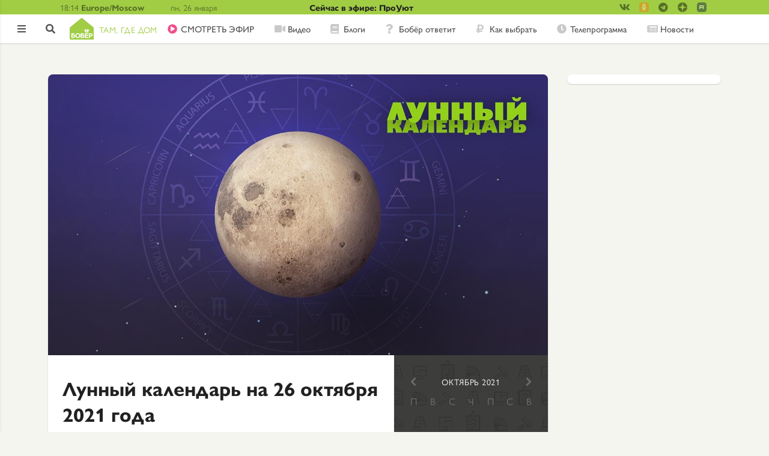

--- FILE ---
content_type: text/html; charset=UTF-8
request_url: https://bober.ru/moonday/2021-10-26
body_size: 9639
content:
<!DOCTYPE html>
<html lang="ru" dir="ltr" prefix="content: http://purl.org/rss/1.0/modules/content/  dc: http://purl.org/dc/terms/  foaf: http://xmlns.com/foaf/0.1/  og: http://ogp.me/ns#  rdfs: http://www.w3.org/2000/01/rdf-schema#  schema: http://schema.org/  sioc: http://rdfs.org/sioc/ns#  sioct: http://rdfs.org/sioc/types#  skos: http://www.w3.org/2004/02/skos/core#  xsd: http://www.w3.org/2001/XMLSchema# ">
<head>
  <link rel="stylesheet" href="//use.typekit.net/sai4chd.css">
  <meta name="google-site-verification" content="bpmZo4H4tcNxFZYjBAgWFOO2qsahmZhbGkQMMtOnElo" />
  <meta name="google-site-verification" content="kVk2t3Rk88O40x5EYbIAMAcTh86VE_lRrDHIWXVTYPk" />  <meta name="yandex-verification" content="4e53c4dbe9385b51" />

  <!--В <head> сайта один раз добавьте код загрузчика-->
  <script>window.yaContextCb = window.yaContextCb || []</script>
  <script src="https://yandex.ru/ads/system/context.js" async></script>


  
  <!-- Yandex.Metrika counter -->
  <script type="text/javascript" >
    (function(m,e,t,r,i,k,a){m[i]=m[i]||function(){(m[i].a=m[i].a||[]).push(arguments)};
      m[i].l=1*new Date();k=e.createElement(t),a=e.getElementsByTagName(t)[0],k.async=1,k.src=r,a.parentNode.insertBefore(k,a)})
    (window, document, "script", "https://mc.yandex.ru/metrika/tag.js", "ym");

    ym(49337350, "init", {
      id:49337350,
      clickmap:true,
      trackLinks:true,
      accurateTrackBounce:true,
      webvisor:true
    });
  </script>
  <noscript><div><img src="https://mc.yandex.ru/watch/49337350" style="position:absolute; left:-9999px;" alt="" /></div></noscript>
  <!-- /Yandex.Metrika counter -->

  <!-- Rating@Mail.ru counter -->
  <script type="text/javascript">
    var _tmr = window._tmr || (window._tmr = []);
    _tmr.push({id: "49037", type: "pageView", start: (new Date()).getTime()});
    (function (d, w, id) {
      if (d.getElementById(id)) return;
      var ts = d.createElement("script"); ts.type = "text/javascript"; ts.async = true; ts.id = id;
      ts.src = "https://top-fwz1.mail.ru/js/code.js";
      var f = function () {var s = d.getElementsByTagName("script")[0]; s.parentNode.insertBefore(ts, s);};
      if (w.opera == "[object Opera]") { d.addEventListener("DOMContentLoaded", f, false); } else { f(); }
    })(document, window, "topmailru-code");
  </script><noscript><div>
      <img src="https://top-fwz1.mail.ru/counter?id=49037;js=na" style="border:0;position:absolute;left:-9999px;" alt="Top.Mail.Ru" />
    </div></noscript>
  <!-- //Rating@Mail.ru counter -->

    <script src="https://yastatic.net/pcode/adfox/loader.js" crossorigin="anonymous"></script>

    <meta charset="utf-8">
    <meta name="viewport" content="width=device-width, initial-scale=1, minimum-scale=1, maximum-scale=1">
    <meta name="format-detection" content="telephone=no">
    <meta charset="utf-8" />
<link rel="canonical" href="https://bober.ru/moonday/2021-10-26" />
<meta property="og:site_name" content="Бобёр. Там, где дом" />
<meta property="og:url" content="https://bober.ru/moonday/2021-10-26" />
<meta property="og:title" content="Лунный календарь на 26 октября 2021 года - Бобёр.ру" />
<meta property="og:image" content="https://bober.ru/themes/diy/images/og-bober.jpg" />
<meta property="article:published_time" content="2021-10-26T07:07:07+0300" />
<meta property="yandex_recommendations_title" content="Лунный календарь на 26 октября 2021 года" />
<meta property="yandex_recommendations_category" content="Сад" />
<meta property="yandex_recommendations_tag" content="moonday" />
<meta name="Generator" content="Drupal 8 (https://www.drupal.org)" />
<meta name="MobileOptimized" content="width" />
<meta name="HandheldFriendly" content="true" />
<meta name="viewport" content="width=device-width, initial-scale=1.0" />
<link rel="revision" href="https://bober.ru/moonday/2021-10-26" />
</head-placeholder>
    <title>Лунный календарь на 26 октября 2021 года - Бобёр.ру</title>
    <link rel="stylesheet" media="all" href="/core/themes/stable/css/system/components/ajax-progress.module.css?t7ipkg" />
<link rel="stylesheet" media="all" href="/core/themes/stable/css/system/components/align.module.css?t7ipkg" />
<link rel="stylesheet" media="all" href="/core/themes/stable/css/system/components/autocomplete-loading.module.css?t7ipkg" />
<link rel="stylesheet" media="all" href="/core/themes/stable/css/system/components/fieldgroup.module.css?t7ipkg" />
<link rel="stylesheet" media="all" href="/core/themes/stable/css/system/components/container-inline.module.css?t7ipkg" />
<link rel="stylesheet" media="all" href="/core/themes/stable/css/system/components/clearfix.module.css?t7ipkg" />
<link rel="stylesheet" media="all" href="/core/themes/stable/css/system/components/details.module.css?t7ipkg" />
<link rel="stylesheet" media="all" href="/core/themes/stable/css/system/components/hidden.module.css?t7ipkg" />
<link rel="stylesheet" media="all" href="/core/themes/stable/css/system/components/item-list.module.css?t7ipkg" />
<link rel="stylesheet" media="all" href="/core/themes/stable/css/system/components/js.module.css?t7ipkg" />
<link rel="stylesheet" media="all" href="/core/themes/stable/css/system/components/nowrap.module.css?t7ipkg" />
<link rel="stylesheet" media="all" href="/core/themes/stable/css/system/components/position-container.module.css?t7ipkg" />
<link rel="stylesheet" media="all" href="/core/themes/stable/css/system/components/progress.module.css?t7ipkg" />
<link rel="stylesheet" media="all" href="/core/themes/stable/css/system/components/reset-appearance.module.css?t7ipkg" />
<link rel="stylesheet" media="all" href="/core/themes/stable/css/system/components/resize.module.css?t7ipkg" />
<link rel="stylesheet" media="all" href="/core/themes/stable/css/system/components/sticky-header.module.css?t7ipkg" />
<link rel="stylesheet" media="all" href="/core/themes/stable/css/system/components/system-status-counter.css?t7ipkg" />
<link rel="stylesheet" media="all" href="/core/themes/stable/css/system/components/system-status-report-counters.css?t7ipkg" />
<link rel="stylesheet" media="all" href="/core/themes/stable/css/system/components/system-status-report-general-info.css?t7ipkg" />
<link rel="stylesheet" media="all" href="/core/themes/stable/css/system/components/tabledrag.module.css?t7ipkg" />
<link rel="stylesheet" media="all" href="/core/themes/stable/css/system/components/tablesort.module.css?t7ipkg" />
<link rel="stylesheet" media="all" href="/core/themes/stable/css/system/components/tree-child.module.css?t7ipkg" />
<link rel="stylesheet" media="all" href="/modules/contrib/social_media/css/social_media.css?t7ipkg" />
<link rel="stylesheet" media="all" href="/modules/pkvsgrid/css/pkvsgrid-theme.css?t7ipkg" />
<link rel="stylesheet" media="all" href="/themes/diy/css/swiper.min.css?t7ipkg" />
<link rel="stylesheet" media="all" href="/themes/diy/css/styles.min.css?t7ipkg" />
<link rel="stylesheet" media="all" href="/themes/diy/css/media.min.css?t7ipkg" />
</css-placeholder>
    
<!--[if lte IE 8]>
<script src="/core/assets/vendor/html5shiv/html5shiv.min.js?v=3.7.3"></script>
<![endif]-->
</js-placeholder>
  <link rel="shortcut icon" href="/themes/diy/images/icons/favicon.ico">
<link rel="icon" type="image/png" sizes="16x16" href="/themes/diy/images/icons/favicon-16x16.png">
<link rel="icon" type="image/png" sizes="32x32" href="/themes/diy/images/icons/favicon-32x32.png">
<link rel="manifest" href="/themes/diy/images/icons/manifest.json">
<meta name="mobile-web-app-capable" content="yes">
<meta name="theme-color" content="#fff">
<meta name="application-name" content="Бобёр">
<link rel="apple-touch-icon" sizes="57x57" href="/themes/diy/images/icons/apple-touch-icon-57x57.png">
<link rel="apple-touch-icon" sizes="60x60" href="/themes/diy/images/icons/apple-touch-icon-60x60.png">
<link rel="apple-touch-icon" sizes="72x72" href="/themes/diy/images/icons/apple-touch-icon-72x72.png">
<link rel="apple-touch-icon" sizes="76x76" href="/themes/diy/images/icons/apple-touch-icon-76x76.png">
<link rel="apple-touch-icon" sizes="114x114" href="/themes/diy/images/icons/apple-touch-icon-114x114.png">
<link rel="apple-touch-icon" sizes="120x120" href="/themes/diy/images/icons/apple-touch-icon-120x120.png">
<link rel="apple-touch-icon" sizes="144x144" href="/themes/diy/images/icons/apple-touch-icon-144x144.png">
<link rel="apple-touch-icon" sizes="152x152" href="/themes/diy/images/icons/apple-touch-icon-152x152.png">
<link rel="apple-touch-icon" sizes="167x167" href="/themes/diy/images/icons/apple-touch-icon-167x167.png">
<link rel="apple-touch-icon" sizes="180x180" href="/themes/diy/images/icons/apple-touch-icon-180x180.png">
<link rel="apple-touch-icon" sizes="1024x1024" href="/themes/diy/images/icons/apple-touch-icon-1024x1024.png">
<meta name="apple-mobile-web-app-capable" content="yes">
<meta name="apple-mobile-web-app-status-bar-style" content="black-translucent">
<meta name="apple-mobile-web-app-title" content="Бобёр">
<link rel="apple-touch-startup-image" media="(device-width: 320px) and (device-height: 480px) and (-webkit-device-pixel-ratio: 1)" href="/themes/diy/images/icons/apple-touch-startup-image-320x460.png">
<link rel="apple-touch-startup-image" media="(device-width: 320px) and (device-height: 480px) and (-webkit-device-pixel-ratio: 2)" href="/themes/diy/images/icons/apple-touch-startup-image-640x920.png">
<link rel="apple-touch-startup-image" media="(device-width: 320px) and (device-height: 568px) and (-webkit-device-pixel-ratio: 2)" href="/themes/diy/images/icons/apple-touch-startup-image-640x1096.png">
<link rel="apple-touch-startup-image" media="(device-width: 375px) and (device-height: 667px) and (-webkit-device-pixel-ratio: 2)" href="/themes/diy/images/icons/apple-touch-startup-image-750x1294.png">
<link rel="apple-touch-startup-image" media="(device-width: 414px) and (device-height: 736px) and (orientation: landscape) and (-webkit-device-pixel-ratio: 3)" href="/themes/diy/images/icons/apple-touch-startup-image-1182x2208.png">
<link rel="apple-touch-startup-image" media="(device-width: 414px) and (device-height: 736px) and (orientation: portrait) and (-webkit-device-pixel-ratio: 3)" href="/themes/diy/images/icons/apple-touch-startup-image-1242x2148.png">
<link rel="apple-touch-startup-image" media="(device-width: 768px) and (device-height: 1024px) and (orientation: landscape) and (-webkit-device-pixel-ratio: 1)" href="/themes/diy/images/icons/apple-touch-startup-image-748x1024.png">
<link rel="apple-touch-startup-image" media="(device-width: 768px) and (device-height: 1024px) and (orientation: portrait) and (-webkit-device-pixel-ratio: 1)" href="/themes/diy/images/icons/apple-touch-startup-image-768x1004.png">
<link rel="apple-touch-startup-image" media="(device-width: 768px) and (device-height: 1024px) and (orientation: landscape) and (-webkit-device-pixel-ratio: 2)" href="/themes/diy/images/icons/apple-touch-startup-image-1496x2048.png">
<link rel="apple-touch-startup-image" media="(device-width: 768px) and (device-height: 1024px) and (orientation: portrait) and (-webkit-device-pixel-ratio: 2)" href="/themes/diy/images/icons/apple-touch-startup-image-1536x2008.png">
<link rel="icon" type="image/png" sizes="228x228" href="/themes/diy/images/icons/coast-228x228.png">
<meta name="msapplication-TileColor" content="#ffffff">
<meta name="msapplication-TileImage" content="/themes/diy/images/icons/mstile-144x144.png">
<meta name="msapplication-config" content="/themes/diy/images/icons/browserconfig.xml">
<link rel="yandex-tableau-widget" href="/themes/diy/images/icons/yandex-browser-manifest.json"></head>
<body>

  
  
<header class="header">
  <div class="header__topHeader topHeader">
    <div class="topHeader__topHeaderContainer topHeaderContainer container1120">
      <div class="topHeaderContainer__headerTime headerTime">
        <div class="headerTime__time">18:14
</div>
        <div class="headerTime__timeZone">Europe/Moscow</div>
      </div>
      <div class="topHeaderContainer__day">пн, 26 января</div>
      <div class="topHeaderContainer__weather"></div>
      <a href="/tvshow/prouyut" class="topHeaderContainer__titleContest">Сейчас в эфире: ПроУют</a>


      <div class="header__detailSocial detailSocial">
        <div class="detailSocial__socialLinksContainer socialLinksContainer">
      <ul class="socialLinksContainer__socialLinks">
      <li class="socialLinks__socialLink -vk -small">
          <a href="https://vk.com/bobertk" target="_blank">
              <i class="fab fa-vk"></i>
              
          </a>
      </li>
      <li class="socialLinks__socialLink -ok -small">
          <a href="https://ok.ru/tvbober/" target="_blank">
              <i class="fab fa-custom fa-custom_ok"></i>
                        </a>
      </li>
      <li class="socialLinks__socialLink -tg -small">
          <a href="https://t.me/boberru" target="_blank">
              <i class="fab fa-telegram"></i>
          </a>
      </li>
      <li class="socialLinks__socialLink -zen -small">
          <a href="https://zen.yandex.ru/bober" target="_blank">
              <i class="fab fa-custom fa-custom_zen"></i>
          </a>
      </li>
      <li class="socialLinks__socialLink -rt -small">
        <a href="https://rutube.ru/channel/26106455/" target="_blank">
          <i class="fab fa-custom fa-custom_rutube"></i>
        </a>
      </li>
    </ul>
  </div>
      </div>
    </div>
  </div>
  <div class="header__bottomHeader">
    <div class="header__asideButtonContainer asideButtonContainer"><span class="asideButtonContainer__asideButton"></span></div>
    <div class="header__controlsContainer controlsContainer">
            <a href="/user/login?destination=/moonday/2021-10-26" class="controlsContainer__enterButton"></a>
            <a href="/search" class="controlsContainer__searchButton"></a>
    </div>
    <div class="bottomHeader__container1120 container1120">
      <div class="header__logoContainer logoContainer">
    <a class="logoContainer__logo logo" href="/">
                <img src="/themes/diy/newlogo.svg"/>
        <span class="logo__logoLowertext">Там, где дом</span>
            </a>
</div>      <nav class="header__menuContainer">
        <ul class="menuContainer__menu menu -horizontalMenu">
            
  
    <li class="menu__menuItem -live">
      <a href="/live">CМОТРЕТЬ ЭФИР</a>
    </li>

  

  
    <li class="menu__menuItem -video">
      <a href="/cards/video">Видео</a>
    </li>

  

  
    <li class="menu__menuItem -blogs">
      <a href="/cards/blogs">Блоги</a>
    </li>

  

  
    <li class="menu__menuItem -answers">
      <a href="/otvety">Бобёр ответит</a>
    </li>

  

  
    <li class="menu__menuItem -advices">
      <a href="/cards/howto">Как выбрать</a>
    </li>

  

  
    <li class="menu__menuItem -schedule">
      <a href="/schedule">Телепрограмма</a>
    </li>

  

  
    <li class="menu__menuItem -contests -onlySidebar">
      <a href="/contests">Конкурсы</a>
    </li>

  

  
    <li class="menu__menuItem -news">
      <a href="/news">Новости</a>
    </li>

  

  
    <li class="menu__menuItem -rating -onlySidebar">
      <a href="/rating">Рейтинг</a>
    </li>

  

  
    <li class="menu__menuItem -words -onlySidebar">
      <a href="https://words.bober.ru/">Бобёрдл</a>
    </li>

  
        </ul>
      </nav>
      <ul class="bottomHeader__accountsControl accountsControl -horizontalMenu">
                          <li class="accountControls__accountLogin"><a href="/user/login?destination=/moonday/2021-10-26">
              <i class="fas fa-sign-in-alt"></i>
            </a></li>
              </ul>
    </div>
  </div>
          </header>

<script>
  var inputSearchArray = [
        'Как выбрать туристическую посуду',
        'Фактурная штукатурка ',
        'Чертеж дачного туалета ',
        'Фо Шот Ванг — суп с говядиной в душистых специях, рисовой лапшой и зеленью',
        'Как выбрать домашнее животное',
        'Как выбрать соковыжималку для домашних заготовок',
        'Как выбрать крышки для домашних заготовок',
        'Как правильно заготовить иву для плетения',
        'Как пожарить шашлыки на кухне? Выбираем электрошашлычницу',
        'Как выбрать надувной матрас для сна',
      ];
</script>

<aside class="aside">
  <div class="aside__logoContainer logoContainer">
    <a class="logoContainer__logo logo" href="/">
                <img src="/themes/diy/newlogoAside.svg"/>
            </a>
</div>  <div class="aside__navContainer navContainer">
    <nav class="navContainer__menuContainer menuContainer">
      <ul class="menuContainer__menu menu -verticalMenu">
        
  
    <li class="menu__menuItem -live">
      <a href="/live">CМОТРЕТЬ ЭФИР</a>
    </li>

  

  
    <li class="menu__menuItem -video">
      <a href="/cards/video">Видео</a>
    </li>

  

  
    <li class="menu__menuItem -blogs">
      <a href="/cards/blogs">Блоги</a>
    </li>

  

  
    <li class="menu__menuItem -answers">
      <a href="/otvety">Бобёр ответит</a>
    </li>

  

  
    <li class="menu__menuItem -advices">
      <a href="/cards/howto">Как выбрать</a>
    </li>

  

  
    <li class="menu__menuItem -schedule">
      <a href="/schedule">Телепрограмма</a>
    </li>

  

  
    <li class="menu__menuItem -contests -onlySidebar">
      <a href="/contests">Конкурсы</a>
    </li>

  

  
    <li class="menu__menuItem -news">
      <a href="/news">Новости</a>
    </li>

  

  
    <li class="menu__menuItem -rating -onlySidebar">
      <a href="/rating">Рейтинг</a>
    </li>

  

  
    <li class="menu__menuItem -words -onlySidebar">
      <a href="https://words.bober.ru/">Бобёрдл</a>
    </li>

  
      </ul>
    </nav>
  </div>

    
    
      <div class="aside__interestsContainer interestsContainer">
    <h4 class="interestsContainer__interestsTitle">По интересам</h4>
    <ul class="interestsContainer__interestsMenu interestsMenu -verticalMenu">
        
  <form  class="interests-form" data-drupal-selector="interests-form" action="/node/15231" method="post" id="interests-form" accept-charset="UTF-8">
    <ul class="interestsContainer__interestsMenu interestsMenu -verticalMenu"><li class="interestsMenu__item" id="Filter5195"><div class="js-form-item form-item js-form-type-checkbox form-item-terms-term-5195 js-form-item-terms-term-5195">
        <input data-drupal-selector="edit-terms-term-5195" type="checkbox" id="edit-terms-term-5195" name="terms[term_5195]" value="1" checked="checked" class="form-checkbox" />

        <label for="edit-terms-term-5195" class="option">Мир</label>
      </div>
</li><li class="interestsMenu__item" id="Filter1"><div class="js-form-item form-item js-form-type-checkbox form-item-terms-term-1 js-form-item-terms-term-1">
        <input data-drupal-selector="edit-terms-term-1" type="checkbox" id="edit-terms-term-1" name="terms[term_1]" value="1" checked="checked" class="form-checkbox" />

        <label for="edit-terms-term-1" class="option">Еда</label>
      </div>
</li><li class="interestsMenu__item" id="Filter6"><div class="js-form-item form-item js-form-type-checkbox form-item-terms-term-6 js-form-item-terms-term-6">
        <input data-drupal-selector="edit-terms-term-6" type="checkbox" id="edit-terms-term-6" name="terms[term_6]" value="1" checked="checked" class="form-checkbox" />

        <label for="edit-terms-term-6" class="option">Дом</label>
      </div>
</li><li class="interestsMenu__item" id="Filter9"><div class="js-form-item form-item js-form-type-checkbox form-item-terms-term-9 js-form-item-terms-term-9">
        <input data-drupal-selector="edit-terms-term-9" type="checkbox" id="edit-terms-term-9" name="terms[term_9]" value="1" checked="checked" class="form-checkbox" />

        <label for="edit-terms-term-9" class="option">Сад</label>
      </div>
</li></ul><input autocomplete="off" data-drupal-selector="form-4thnazk7cedmx1ts9dqzyhwc9qvvbyljpwvmxjv0vmi" type="hidden" name="form_build_id" value="form-4THnaZK7cEDmx1ts9dqzYHwC9qvvbYljpwvmXJV0vMI" />
<input data-drupal-selector="edit-interests-form" type="hidden" name="form_id" value="interests_form" />

  </form>

    </ul>
</div>

  
  <div class="aside__accountControlsContainer accountControlsContainer">
    <ul class="accountControlsContainer__accountControls accountControls -verticalMenu">
                      <li class="accountControls__accountSignin"><a href="/contact?destination=/moonday/2021-10-26">Обратная связь</a></li>
            <li class="accountControls__accountSignin"><span>16+</span></li>
    </ul>
  </div>
  <div class="aside__socialLinksContainer socialLinksContainer">
      <ul class="socialLinksContainer__socialLinks">
      <li class="socialLinks__socialLink -vk"><a target="_blank" href="https://vk.com/bobertk"><img alt="ВК" src="/themes/diy/images/icons/vk.svg"></a></li>
      <li class="socialLinks__socialLink -ok"><a target="_blank" href="https://ok.ru/tvbober/"><img alt="Одноклассники" src="/themes/diy/images/icons/ok.svg"></a></li>
      <li class="socialLinks__socialLink -ok"><a target="_blank" href="https://t.me/boberru"><img alt="Телеграм" src="/themes/diy/images/telegram.svg"></a></li>
      <li class="socialLinks__socialLink -zen"><a href="https://1tv.digital/zen_bober" target="_blank"><img alt="Яндекс Дзен" src="/themes/diy/images/fa-custom/zen.png"></a></li>
            <li class="socialLinks__socialLink -rt"><a href="https://rutube.ru/channel/26106455/" target="_blank"><img alt="YouTube" src="/themes/diy/images/fa-custom/rutube.png"></a></li>
    </ul>
  </div>
</aside>

<div data-drupal-messages-fallback class="hidden"></div>

<main class="main -detail">
    <div class="exposed-search-form -onlyHeader">
          
  <form  class="views-exposed-form" data-drupal-selector="views-exposed-form-poisk-po-saytu-db-page-1" action="/search" method="get" id="views-exposed-form-poisk-po-saytu-db-page-1" accept-charset="UTF-8">
    <div class="navMenuBlock__search -newSearch ">
      <div class="js-form-item form-item js-form-type-textfield form-item-search-api-fulltext js-form-item-search-api-fulltext">
      <label for="edit-search-api-fulltext">Поиск</label>
        <input data-drupal-selector="edit-search-api-fulltext" type="text" id="edit-search-api-fulltext" name="search_api_fulltext" value="" size="30" maxlength="128" class="form-text input_main" />

        </div>
<div data-drupal-selector="edit-actions" class="form-actions js-form-wrapper form-wrapper" id="edit-actions"><input data-drupal-selector="edit-submit-poisk-po-saytu-db" type="submit" id="edit-submit-poisk-po-saytu-db" value="Найти" class="button js-form-submit form-submit button_type_login" />
</div>


            
      <div class="searchBlock__enterButton">
        <a href="/user/login?destination=/moonday/2021-10-26" class="linkWithDestination">
          <i class="fas fa-sign-in-alt"></i>
        </a>
      </div>
            </div>
  </form>
  

    </div>
    


  






    <div class="main__mainCenter">
  <div class="main__mainContainer -detail">
    <div class="mainContainer__detailMain detailMain">
        <div class="detailMain__detailTop detailTop">

                    
          <div class="detailTop__detailImage detailImage -showImage -recipeImage -mainImage"><img src="/themes/diy/images/moonday/head-lg.jpg">
            <div class="detailImage__handsFreeLink handsFreeLink"></div>
          </div>
        </div>
        <div class="detailMain__detailContent detailContent">
          <div class="detailContent__detailInfo detailInfo">
            <h1 class="h2">Лунный календарь на 26 октября 2021 года</h1>
            <div class="detailInfo__detailText detailText">


                              <h4>Луна</h4>
                                  <ul>
	<li>Вторник, 26 октября.</li>
	<li>21-й лунный день начинается в 19:47.</li>
	<li>Фаза: третья четверть.</li>
	<li>Луна переходит в знак зодиака Рак в 00:04.</li>
</ul>

<p>&nbsp;</p>

                                <img src="/themes/diy/images/moonday/rak.png" class="detailText__moondayImage">
              
              <h4>Солнце</h4>
              <div class="detailText__sunTime sunTime">
                <div class="sunTime__block">
                    <div class="sunTime__string">
                        <span class="sunTime__name">Восход:</span>
                        <span class="sunTime__value">07:23</span>
                    </div>
                    <div class="sunTime__string">
                        <span class="sunTime__name">Зенит:</span>
                        <span class="sunTime__value">12:13</span>
                    </div>
                </div>
                  <div class="sunTime__block">
                      <div class="sunTime__string">
                        <span class="sunTime__name">Заход:</span>
                        <span class="sunTime__value">17:03</span>
                      </div>
                      <div class="sunTime__string">
                        <span class="sunTime__name">Длительность дня:</span>
                        <span class="sunTime__value">9:40</span>
                      </div>
                  </div>
              </div>

                              <h4>Рекомендуется</h4>
                                  <img src="/themes/diy/images/moonday/poliv.png" class="detailText__moondayImage">
                                  <img src="/themes/diy/images/moonday/vnesenie-udobreniy-podkormka.png" class="detailText__moondayImage">
                                                  <p>Займитесь поливом и удобрением комнатных растений, а также подкормкой деревьев и декоративных кустарников минеральными удобрениями.</p>

<p>Прекрасный день для <a href="https://bober.ru/dom/puteshestviya/rybalka-v-podmoskove">любых путешествий</a>, будь то рабочие командировки или поездка в долгожданный отпуск. В дороге вам будут встречаться только хорошие люди. И каждый раз обстоятельства будут складываться в вашу пользу.</p>

                              
                              <h4>Можно</h4>
                                  <img src="/themes/diy/images/moonday/konservirovanie.png" class="detailText__moondayImage">
                                                  <p>Можно заняться квашением капустой и домашним консервированием.</p>

<p>День благоприятен для физических нагрузок. Совершите пробежку по парку или поездку на велосипеде. Посвятите этот день прогулкам на свежем воздухе.</p>

                              
                              <h4>Не рекомендуется</h4>
                                                  <p>Не стоит употреблять алкоголь, устраивать застолья и приглашать гостей. Вообще сегодня лучше поменьше отдыхать и побольше работать.</p>

                              
                              <h4>Народный календарь</h4>
                                  <p>Иверская. В этот день на Руси принято было ходить в баню. Особенно целебной считалась баня в этот день для больных хроническими заболеваниями.</p>
                              
              

              <div class="detailInfo__buttonBlock buttonBlock">
                                  <a href="/cards/sad" class="buttonBlock__button button">Сад</a>
                                  <a href="/cards/lunnyy-kalendar" class="buttonBlock__button button">Лунный календарь</a>
                              </div>

            </div>
              <div class="detailInfo__aboutItem aboutItem -full -bottom">
                                                                  <a href="/blogs/home">
                  <img src="/sites/default/files/styles/thumbnail/public/pictures/2018-06/000.jpg?itok=9d4OqgVF" alt="фото автора" class="aboutItem__authorImage">
                </a>
                  <div class="aboutItem__authorSign">
                    <a href="/blogs/home">
                      <span class="authorSign__author"><span>  <span title="Просмотр профиля пользователя." href="/blogs/home" lang="" about="/blogs/home" typeof="schema:Person" property="schema:name" datatype="">hom_e</span>
</span>
</span>
                    </a>
                  </div>

                <div class="aboutItem__features features -detail">

                  <div class="features__itemParent">

                    

<div class="social-media-sharing">
  <ul class="">
                    <li>
        <a    target="_blank"   class="icon-vk share"   href="https://vk.com/share.php?url=https://bober.ru/moonday/2021-10-26"
          title="ВКонтакте">
                      <img alt="ВКонтакте" src="https://bober.ru//modules/custom/diy_smm/icons/vkontakte_share.svg">
                  </a>

      </li>
                <li>
        <a    target="_blank"   class="icon-ok share"   href="https://connect.ok.ru/offer?url=https://bober.ru/moonday/2021-10-26&amp;title=Лунный календарь на 26 октября 2021 года"
          title="Одноклассники">
                      <img alt="Одноклассники" src="https://bober.ru//modules/custom/diy_smm/icons/odnoklassniki_share.svg">
                  </a>

      </li>
                <li>
        <a    target="_blank"   class="icon-tg share"   href="tg://share?url=https://bober.ru/moonday/2021-10-26&amp;text=Лунный календарь на 26 октября 2021 года"
          title="Telegram">
                      <img alt="Telegram" src="https://bober.ru//modules/custom/diy_smm/icons/telegram_share.svg">
                  </a>

      </li>
                <li>
        <a    target="_blank"   class="icon-wa share"   href="whatsapp://send?text=https://bober.ru/moonday/2021-10-26"
          title="WhatsApp">
                      <img alt="WhatsApp" src="https://bober.ru//modules/custom/diy_smm/icons/whatsapp_share.svg">
                  </a>

      </li>
      </ul>
</div>



                  </div>
                  <div class="features__buttons">
                                      <div class="features__itemParent -likes">
                    <div class="features__item -likes" data-id="15231">
  <i class="far fa-heart"></i>
  <i class="fas fa-heart"></i>
</div>
                  </div>
                </div>
                </div>
              </div>
          </div>
          <div style="max-width: 256px;margin-bottom: 0;border-radius: 0 0 8px 0;" class="detailContent__detailAside detailAside">
            <div class="detailAside__detailAsideContent detailAsideContent">
                <div class="detailAside__textBlock textBlock">

                  <div class="moonCalendar calendar">
  <div class="calendarHeader">
    <h6>Октябрь 2021</h6>
      <div class="calendarHeader__button -prev"><a href="2021-09-30"><i class="fas fa-chevron-left"></i></a></div>
      <div class="calendarHeader__button -next"><a href="2021-11-01"><i class="fas fa-chevron-right"></i></a></div>
  </div>
  <table class="calendarTable">
    <thead>
      <tr>
        <th>п</th>
        <th>в</th>
        <th>с</th>
        <th>ч</th>
        <th>п</th>
        <th>с</th>
        <th>в</th>
      </tr>
    </thead>
    <tbody>
            <tr>
                  <td >
                                            </td>
                  <td >
                                            </td>
                  <td >
                                            </td>
                  <td >
                                            </td>
                  <td >
            <a href="/moonday/2021-10-01">            1          </a>          </td>
                  <td >
            <a href="/moonday/2021-10-02">            2          </a>          </td>
                  <td >
            <a href="/moonday/2021-10-03">            3          </a>          </td>
              </tr>
            <tr>
                  <td >
            <a href="/moonday/2021-10-04">            4          </a>          </td>
                  <td >
            <a href="/moonday/2021-10-05">            5          </a>          </td>
                  <td >
            <a href="/moonday/2021-10-06">            6          </a>          </td>
                  <td >
            <a href="/moonday/2021-10-07">            7          </a>          </td>
                  <td >
            <a href="/moonday/2021-10-08">            8          </a>          </td>
                  <td >
            <a href="/moonday/2021-10-09">            9          </a>          </td>
                  <td >
            <a href="/moonday/2021-10-10">            10          </a>          </td>
              </tr>
            <tr>
                  <td >
            <a href="/moonday/2021-10-11">            11          </a>          </td>
                  <td >
            <a href="/moonday/2021-10-12">            12          </a>          </td>
                  <td >
            <a href="/moonday/2021-10-13">            13          </a>          </td>
                  <td >
            <a href="/moonday/2021-10-14">            14          </a>          </td>
                  <td >
            <a href="/moonday/2021-10-15">            15          </a>          </td>
                  <td >
            <a href="/moonday/2021-10-16">            16          </a>          </td>
                  <td >
            <a href="/moonday/2021-10-17">            17          </a>          </td>
              </tr>
            <tr>
                  <td >
            <a href="/moonday/2021-10-18">            18          </a>          </td>
                  <td >
            <a href="/moonday/2021-10-19">            19          </a>          </td>
                  <td >
            <a href="/moonday/2021-10-20">            20          </a>          </td>
                  <td >
            <a href="/moonday/2021-10-21">            21          </a>          </td>
                  <td >
            <a href="/moonday/2021-10-22">            22          </a>          </td>
                  <td >
            <a href="/moonday/2021-10-23">            23          </a>          </td>
                  <td >
            <a href="/moonday/2021-10-24">            24          </a>          </td>
              </tr>
            <tr>
                  <td >
            <a href="/moonday/2021-10-25">            25          </a>          </td>
                  <td class="active">
            <a href="/moonday/2021-10-26">            26          </a>          </td>
                  <td >
            <a href="/moonday/2021-10-27">            27          </a>          </td>
                  <td >
            <a href="/moonday/2021-10-28">            28          </a>          </td>
                  <td >
            <a href="/moonday/2021-10-29">            29          </a>          </td>
                  <td >
            <a href="/moonday/2021-10-30">            30          </a>          </td>
                  <td >
            <a href="/moonday/2021-10-31">            31          </a>          </td>
              </tr>
          </tbody>
  </table>
</div>


                </div>
            </div>
          </div>
        </div>
    </div>
        </div>
    <aside class="main__adsPanel adsPanel">
                <div class="adsPanel__masonryItem masonryItem -advertisment -shown">
            <!--AdFox START-->
<!--Площадка: bober.ru / * / *-->
<!--Тип баннера: 240*400-->
<!--Расположение: <верх страницы>-->
<div id="adfox_154867986989331379"></div>
<script>
  window.Ya.adfoxCode.create({
    ownerId: 256787,
    containerId: 'adfox_154867986989331379',
    params: {
      pp: 'g',
      ps: 'dcqa',
      p2: 'gbvt'
    }
  });
</script>
        </div>

            </aside>
    </div>
  
</main>

<div class="popupBlock">
  <div class="popupBlock__closeButton"></div>
  <div class="popupBlock__swiper-container swiper-container">
    <div class="swiper-container__swiper-wrapper swiper-wrapper"></div>
  </div>
  <div class="popupBlock__slideLeft"></div>
  <div class="popupBlock__slideRight"></div>
  <div class="popupBlock__bottomPanel bottomPanel">
    <div class="bottomPanel__showIngridients"></div>
  </div>
</div>
<div class="popupPreloader">
</div>



<footer class="footer">
  <div class="footer__logoContainer logoContainer">
    <a class="logoContainer__logo logo" href="/">
                <img src="/themes/diy/newlogo.svg"/>
        <span class="logo__logoLowertext">Там, где дом</span>
            </a>
</div>  <div class="footer__additionalLinksContainer additionalLinksContainer">
  <span class="contacts-block__link">16+</span>
  <a href="/about" class="contacts-block__link">О канале</a>
  <a href="/contacts" class="contacts-block__link">Контакты</a>
  <a href="/tos" class="contacts-block__link">Правила использования</a>
  <a href="/contact" class="contacts-block__link">Обратная связь</a>
</div>
          <div class="footer__socialLinksContainer socialLinksContainer">
      <ul class="socialLinksContainer__socialLinks">
      <li class="socialLinks__socialLink -vk"><a target="_blank" href="https://vk.com/bobertk"><img alt="ВК" src="/themes/diy/images/icons/vk.svg"></a></li>
      <li class="socialLinks__socialLink -ok"><a target="_blank" href="https://ok.ru/tvbober/"><img alt="Одноклассники" src="/themes/diy/images/icons/ok.svg"></a></li>
      <li class="socialLinks__socialLink -ok"><a target="_blank" href="https://t.me/boberru"><img alt="Телеграм" src="/themes/diy/images/telegram.svg"></a></li>
      <li class="socialLinks__socialLink -zen"><a href="https://1tv.digital/zen_bober" target="_blank"><img alt="Яндекс Дзен" src="/themes/diy/images/fa-custom/zen.png"></a></li>
            <li class="socialLinks__socialLink -rt"><a href="https://rutube.ru/channel/26106455/" target="_blank"><img alt="YouTube" src="/themes/diy/images/fa-custom/rutube.png"></a></li>
    </ul>
  </div>
</footer>

<div class="copyright">
<div class="footer__copyrightsContainer">
  © 2014—2026. Редакция телеканала «Бобёр».
  <br>Все права на любые материалы, опубликованные на сайте, защищены.
  <br>Любое использование материалов возможно только с согласия Редакции телеканала.
</div>
</div>


  
  
  

  

  <script type="application/json" data-drupal-selector="drupal-settings-json">{"path":{"baseUrl":"\/","scriptPath":null,"pathPrefix":"","currentPath":"node\/15231","currentPathIsAdmin":false,"isFront":false,"currentLanguage":"ru"},"pluralDelimiter":"\u0003","suppressDeprecationErrors":true,"ajaxPageState":{"libraries":"core\/html5shiv,core\/jquery.form,diy\/global-js,diy\/global-styling,diy_interests\/diy_interests-library,diy_nodeviewcount\/diy_nodeviewcount.base,pkvsgrid\/pkvsgrid,social_media\/basic,system\/base","theme":"diy","theme_token":null},"ajaxTrustedUrl":{"\/search":true,"\/node\/15231":true,"\/moonday\/2021-10-26?ajax_form=1":true},"diy_nodeviewcount":{"url":"\/diy-nodeviewcount\/updatecounter","data":{"15231":{"nid":"15231"}}},"ajax":{"edit-terms-term-9":{"callback":"::changeInterests","event":"change","progress":{"type":"throbber"},"url":"\/moonday\/2021-10-26?ajax_form=1","dialogType":"ajax","submit":{"_triggering_element_name":"terms[term_9]"}},"edit-terms-term-6":{"callback":"::changeInterests","event":"change","progress":{"type":"throbber"},"url":"\/moonday\/2021-10-26?ajax_form=1","dialogType":"ajax","submit":{"_triggering_element_name":"terms[term_6]"}},"edit-terms-term-1":{"callback":"::changeInterests","event":"change","progress":{"type":"throbber"},"url":"\/moonday\/2021-10-26?ajax_form=1","dialogType":"ajax","submit":{"_triggering_element_name":"terms[term_1]"}},"edit-terms-term-5195":{"callback":"::changeInterests","event":"change","progress":{"type":"throbber"},"url":"\/moonday\/2021-10-26?ajax_form=1","dialogType":"ajax","submit":{"_triggering_element_name":"terms[term_5195]"}}},"user":{"uid":0,"permissionsHash":"2e8df6f8cf8074801ce2e370b47e86c37beb22132bf76fabd49ba512e9b65b9c"}}</script>
<script src="/core/assets/vendor/jquery/jquery.min.js?v=3.5.1"></script>
<script src="/core/assets/vendor/jquery-once/jquery.once.min.js?v=2.2.3"></script>
<script src="/core/misc/drupalSettingsLoader.js?v=8.9.20"></script>
<script src="/sites/default/files/languages/ru_PwoOjt4NkroWUQyDivbVKkZ28gYM0vn6Ds24jnr0vaM.js?t7ipkg"></script>
<script src="/core/misc/drupal.js?v=8.9.20"></script>
<script src="/core/misc/drupal.init.js?v=8.9.20"></script>
<script src="/themes/diy/js/swiper.min.js?v=1"></script>
<script src="/themes/diy/js/main.min.js?v=1"></script>
<script src="/themes/diy/js/imagesloaded.pkgd.min.js?v=1"></script>
<script src="/modules/custom/diy_nodeviewcount/diy_nodeviewcount.js?t7ipkg"></script>
<script src="/core/misc/progress.js?v=8.9.20"></script>
<script src="/core/modules/responsive_image/js/responsive_image.ajax.js?v=8.9.20"></script>
<script src="/core/misc/ajax.js?v=8.9.20"></script>
<script src="/core/themes/stable/js/ajax.js?v=8.9.20"></script>
<script src="/modules/custom/diy_interests/js/update_cards_view.js?t7ipkg"></script>
<script src="/core/assets/vendor/jquery-form/jquery.form.min.js?v=4.22"></script>

  <noscript>
    <style>
    .articlesBlock__masonryGrid>div {
      opacity: 1;
      transform: translateY(0);
    }
    </style>
  </noscript>
</body>
</html>


--- FILE ---
content_type: text/css
request_url: https://bober.ru/modules/pkvsgrid/css/pkvsgrid-theme.css?t7ipkg
body_size: 178
content:
li.pkvsgrid-active {
    background: rgba(255, 150, 150, 1);
}
ul.pkvsgrid-week {
    background: rgba(0, 0, 0, 0.1);
    padding-left: 0;
}
ul.pkvsgrid-week li {
    list-style-type: none;
    padding: 1px 5px;
    font-size: medium !important;
}
ul.pkvsgrid-thisweek {
    background: rgba(0, 255, 0, 0.5);
}

.pkvsgrid-table {
    border-collapse: collapse;
    border-spacing: 0;
}
.pkvsgrid-table a {
    text-decoration: underline;
}

.pkvsgrid-table td, .pkvsgrid-table th {
    border: 2px solid #ffffff;
}
.pkvsgrid-table td,.pkvsgrid-table th  {
    padding: 5px;
}
.pkvsgrid-table th {
    background: #999999;
    color: #ffffff;
}
.pkvsgrid-table td {
    background: #eeeeee;
}
#edit-gridday {
    height: auto;
}

--- FILE ---
content_type: application/javascript; charset=utf-8
request_url: https://bober.ru/themes/diy/js/main.min.js?v=1
body_size: 43089
content:
!function n(r,o,l){function d(t,e){if(!o[t]){if(!r[t]){var a="function"==typeof require&&require;if(!e&&a)return a(t,!0);if(c)return c(t,!0);var i=new Error("Cannot find module '"+t+"'");throw i.code="MODULE_NOT_FOUND",i}var s=o[t]={exports:{}};r[t][0].call(s.exports,function(e){return d(r[t][1][e]||e)},s,s.exports,n,r,o,l)}return o[t].exports}for(var c="function"==typeof require&&require,e=0;e<l.length;e++)d(l[e]);return d}({1:[function(e,t,a){},{}],2:[function(s,n,e){(function(e){var t=void 0!==e?e:"undefined"!=typeof window?window:{},a=s("min-document"),i="undefined"!=typeof document?document:(i=t["__GLOBAL_DOCUMENT_CACHE@4"])||(t["__GLOBAL_DOCUMENT_CACHE@4"]=a);n.exports=i}).call(this,"undefined"!=typeof global?global:"undefined"!=typeof self?self:"undefined"!=typeof window?window:{})},{"min-document":1}],3:[function(e,a,t){(function(e){var t="undefined"!=typeof window?window:void 0!==e?e:"undefined"!=typeof self?self:{};a.exports=t}).call(this,"undefined"!=typeof global?global:"undefined"!=typeof self?self:"undefined"!=typeof window?window:{})},{}],4:[function(e,t,a){var i,s;i=this,s=function(){"use strict";var m="undefined"==typeof document?{body:{},addEventListener:function(){},removeEventListener:function(){},activeElement:{blur:function(){},nodeName:""},querySelector:function(){return null},querySelectorAll:function(){return[]},getElementById:function(){return null},createEvent:function(){return{initEvent:function(){}}},createElement:function(){return{children:[],childNodes:[],style:{},setAttribute:function(){},getElementsByTagName:function(){return[]}}},location:{hash:""}}:document,ee="undefined"==typeof window?{document:m,navigator:{userAgent:""},location:{},history:{},CustomEvent:function(){return this},addEventListener:function(){},removeEventListener:function(){},getComputedStyle:function(){return{getPropertyValue:function(){return""}}},Image:function(){},Date:function(){},screen:{},setTimeout:function(){},clearTimeout:function(){}}:window,l=function(e){for(var t=0;t<e.length;t+=1)this[t]=e[t];return this.length=e.length,this};function z(e,t){var a=[],i=0;if(e&&!t&&e instanceof l)return e;if(e)if("string"==typeof e){var s,n,r=e.trim();if(0<=r.indexOf("<")&&0<=r.indexOf(">")){var o="div";for(0===r.indexOf("<li")&&(o="ul"),0===r.indexOf("<tr")&&(o="tbody"),0!==r.indexOf("<td")&&0!==r.indexOf("<th")||(o="tr"),0===r.indexOf("<tbody")&&(o="table"),0===r.indexOf("<option")&&(o="select"),(n=m.createElement(o)).innerHTML=r,i=0;i<n.childNodes.length;i+=1)a.push(n.childNodes[i])}else for(s=t||"#"!==e[0]||e.match(/[ .<>:~]/)?(t||m).querySelectorAll(e.trim()):[m.getElementById(e.trim().split("#")[1])],i=0;i<s.length;i+=1)s[i]&&a.push(s[i])}else if(e.nodeType||e===ee||e===m)a.push(e);else if(0<e.length&&e[0].nodeType)for(i=0;i<e.length;i+=1)a.push(e[i]);return new l(a)}function n(e){for(var t=[],a=0;a<e.length;a+=1)-1===t.indexOf(e[a])&&t.push(e[a]);return t}z.fn=l.prototype,z.Class=l,z.Dom7=l;var t={addClass:function(e){if(void 0===e)return this;for(var t=e.split(" "),a=0;a<t.length;a+=1)for(var i=0;i<this.length;i+=1)void 0!==this[i]&&void 0!==this[i].classList&&this[i].classList.add(t[a]);return this},removeClass:function(e){for(var t=e.split(" "),a=0;a<t.length;a+=1)for(var i=0;i<this.length;i+=1)void 0!==this[i]&&void 0!==this[i].classList&&this[i].classList.remove(t[a]);return this},hasClass:function(e){return!!this[0]&&this[0].classList.contains(e)},toggleClass:function(e){for(var t=e.split(" "),a=0;a<t.length;a+=1)for(var i=0;i<this.length;i+=1)void 0!==this[i]&&void 0!==this[i].classList&&this[i].classList.toggle(t[a]);return this},attr:function(e,t){var a=arguments;if(1===arguments.length&&"string"==typeof e)return this[0]?this[0].getAttribute(e):void 0;for(var i=0;i<this.length;i+=1)if(2===a.length)this[i].setAttribute(e,t);else for(var s in e)this[i][s]=e[s],this[i].setAttribute(s,e[s]);return this},removeAttr:function(e){for(var t=0;t<this.length;t+=1)this[t].removeAttribute(e);return this},data:function(e,t){var a;if(void 0!==t){for(var i=0;i<this.length;i+=1)(a=this[i]).dom7ElementDataStorage||(a.dom7ElementDataStorage={}),a.dom7ElementDataStorage[e]=t;return this}if(a=this[0]){if(a.dom7ElementDataStorage&&e in a.dom7ElementDataStorage)return a.dom7ElementDataStorage[e];var s=a.getAttribute("data-"+e);return s?s:void 0}},transform:function(e){for(var t=0;t<this.length;t+=1){var a=this[t].style;a.webkitTransform=e,a.transform=e}return this},transition:function(e){"string"!=typeof e&&(e+="ms");for(var t=0;t<this.length;t+=1){var a=this[t].style;a.webkitTransitionDuration=e,a.transitionDuration=e}return this},on:function(){for(var e=[],t=arguments.length;t--;)e[t]=arguments[t];var a=e[0],n=e[1],r=e[2],i=e[3];function s(e){var t=e.target;if(t){var a=e.target.dom7EventData||[];if(a.indexOf(e)<0&&a.unshift(e),z(t).is(n))r.apply(t,a);else for(var i=z(t).parents(),s=0;s<i.length;s+=1)z(i[s]).is(n)&&r.apply(i[s],a)}}function o(e){var t=e&&e.target&&e.target.dom7EventData||[];t.indexOf(e)<0&&t.unshift(e),r.apply(this,t)}"function"==typeof e[1]&&(a=e[0],r=e[1],i=e[2],n=void 0),i=i||!1;for(var l,d=a.split(" "),c=0;c<this.length;c+=1){var u=this[c];if(n)for(l=0;l<d.length;l+=1){var p=d[l];u.dom7LiveListeners||(u.dom7LiveListeners={}),u.dom7LiveListeners[p]||(u.dom7LiveListeners[p]=[]),u.dom7LiveListeners[p].push({listener:r,proxyListener:s}),u.addEventListener(p,s,i)}else for(l=0;l<d.length;l+=1){var h=d[l];u.dom7Listeners||(u.dom7Listeners={}),u.dom7Listeners[h]||(u.dom7Listeners[h]=[]),u.dom7Listeners[h].push({listener:r,proxyListener:o}),u.addEventListener(h,o,i)}}return this},off:function(){for(var e=[],t=arguments.length;t--;)e[t]=arguments[t];var a=e[0],i=e[1],s=e[2],n=e[3];"function"==typeof e[1]&&(a=e[0],s=e[1],n=e[2],i=void 0),n=n||!1;for(var r=a.split(" "),o=0;o<r.length;o+=1)for(var l=r[o],d=0;d<this.length;d+=1){var c=this[d],u=void 0;if(!i&&c.dom7Listeners?u=c.dom7Listeners[l]:i&&c.dom7LiveListeners&&(u=c.dom7LiveListeners[l]),u&&u.length)for(var p=u.length-1;0<=p;--p){var h=u[p];(!s||h.listener!==s)&&!(s&&h.listener&&h.listener.dom7proxy&&h.listener.dom7proxy===s)&&s||(c.removeEventListener(l,h.proxyListener,n),u.splice(p,1))}}return this},trigger:function(){for(var e=[],t=arguments.length;t--;)e[t]=arguments[t];for(var a=e[0].split(" "),i=e[1],s=0;s<a.length;s+=1)for(var n=a[s],r=0;r<this.length;r+=1){var o=this[r],l=void 0;try{l=new ee.CustomEvent(n,{detail:i,bubbles:!0,cancelable:!0})}catch(e){(l=m.createEvent("Event")).initEvent(n,!0,!0),l.detail=i}o.dom7EventData=e.filter(function(e,t){return 0<t}),o.dispatchEvent(l),o.dom7EventData=[],delete o.dom7EventData}return this},transitionEnd:function(t){var a,i=["webkitTransitionEnd","transitionend"],s=this;function n(e){if(e.target===this)for(t.call(this,e),a=0;a<i.length;a+=1)s.off(i[a],n)}if(t)for(a=0;a<i.length;a+=1)s.on(i[a],n);return this},outerWidth:function(e){if(0<this.length){if(e){var t=this.styles();return this[0].offsetWidth+parseFloat(t.getPropertyValue("margin-right"))+parseFloat(t.getPropertyValue("margin-left"))}return this[0].offsetWidth}return null},outerHeight:function(e){if(0<this.length){if(e){var t=this.styles();return this[0].offsetHeight+parseFloat(t.getPropertyValue("margin-top"))+parseFloat(t.getPropertyValue("margin-bottom"))}return this[0].offsetHeight}return null},offset:function(){if(0<this.length){var e=this[0],t=e.getBoundingClientRect(),a=m.body,i=e.clientTop||a.clientTop||0,s=e.clientLeft||a.clientLeft||0,n=e===ee?ee.scrollY:e.scrollTop,r=e===ee?ee.scrollX:e.scrollLeft;return{top:t.top+n-i,left:t.left+r-s}}return null},css:function(e,t){var a;if(1===arguments.length){if("string"!=typeof e){for(a=0;a<this.length;a+=1)for(var i in e)this[a].style[i]=e[i];return this}if(this[0])return ee.getComputedStyle(this[0],null).getPropertyValue(e)}if(2!==arguments.length||"string"!=typeof e)return this;for(a=0;a<this.length;a+=1)this[a].style[e]=t;return this},each:function(e){if(!e)return this;for(var t=0;t<this.length;t+=1)if(!1===e.call(this[t],t,this[t]))return this;return this},html:function(e){if(void 0===e)return this[0]?this[0].innerHTML:void 0;for(var t=0;t<this.length;t+=1)this[t].innerHTML=e;return this},text:function(e){if(void 0===e)return this[0]?this[0].textContent.trim():null;for(var t=0;t<this.length;t+=1)this[t].textContent=e;return this},is:function(e){var t,a,i=this[0];if(!i||void 0===e)return!1;if("string"==typeof e){if(i.matches)return i.matches(e);if(i.webkitMatchesSelector)return i.webkitMatchesSelector(e);if(i.msMatchesSelector)return i.msMatchesSelector(e);for(t=z(e),a=0;a<t.length;a+=1)if(t[a]===i)return!0;return!1}if(e===m)return i===m;if(e===ee)return i===ee;if(e.nodeType||e instanceof l){for(t=e.nodeType?[e]:e,a=0;a<t.length;a+=1)if(t[a]===i)return!0;return!1}return!1},index:function(){var e,t=this[0];if(t){for(e=0;null!==(t=t.previousSibling);)1===t.nodeType&&(e+=1);return e}},eq:function(e){if(void 0===e)return this;var t,a=this.length;return new l(a-1<e?[]:e<0?(t=a+e)<0?[]:[this[t]]:[this[e]])},append:function(){for(var e,t=[],a=arguments.length;a--;)t[a]=arguments[a];for(var i=0;i<t.length;i+=1){e=t[i];for(var s=0;s<this.length;s+=1)if("string"==typeof e){var n=m.createElement("div");for(n.innerHTML=e;n.firstChild;)this[s].appendChild(n.firstChild)}else if(e instanceof l)for(var r=0;r<e.length;r+=1)this[s].appendChild(e[r]);else this[s].appendChild(e)}return this},prepend:function(e){for(var t,a=0;a<this.length;a+=1)if("string"==typeof e){var i=m.createElement("div");for(i.innerHTML=e,t=i.childNodes.length-1;0<=t;--t)this[a].insertBefore(i.childNodes[t],this[a].childNodes[0])}else if(e instanceof l)for(t=0;t<e.length;t+=1)this[a].insertBefore(e[t],this[a].childNodes[0]);else this[a].insertBefore(e,this[a].childNodes[0]);return this},next:function(e){return 0<this.length?e?this[0].nextElementSibling&&z(this[0].nextElementSibling).is(e)?new l([this[0].nextElementSibling]):new l([]):this[0].nextElementSibling?new l([this[0].nextElementSibling]):new l([]):new l([])},nextAll:function(e){var t=[],a=this[0];if(!a)return new l([]);for(;a.nextElementSibling;){var i=a.nextElementSibling;(!e||z(i).is(e))&&t.push(i),a=i}return new l(t)},prev:function(e){if(0<this.length){var t=this[0];return e?t.previousElementSibling&&z(t.previousElementSibling).is(e)?new l([t.previousElementSibling]):new l([]):t.previousElementSibling?new l([t.previousElementSibling]):new l([])}return new l([])},prevAll:function(e){var t=[],a=this[0];if(!a)return new l([]);for(;a.previousElementSibling;){var i=a.previousElementSibling;(!e||z(i).is(e))&&t.push(i),a=i}return new l(t)},parent:function(e){for(var t=[],a=0;a<this.length;a+=1)null===this[a].parentNode||e&&!z(this[a].parentNode).is(e)||t.push(this[a].parentNode);return z(n(t))},parents:function(e){for(var t=[],a=0;a<this.length;a+=1)for(var i=this[a].parentNode;i;)e&&!z(i).is(e)||t.push(i),i=i.parentNode;return z(n(t))},closest:function(e){var t=this;return void 0===e?new l([]):(t.is(e)||(t=t.parents(e).eq(0)),t)},find:function(e){for(var t=[],a=0;a<this.length;a+=1)for(var i=this[a].querySelectorAll(e),s=0;s<i.length;s+=1)t.push(i[s]);return new l(t)},children:function(e){for(var t=[],a=0;a<this.length;a+=1)for(var i=this[a].childNodes,s=0;s<i.length;s+=1)e?1===i[s].nodeType&&z(i[s]).is(e)&&t.push(i[s]):1===i[s].nodeType&&t.push(i[s]);return new l(n(t))},remove:function(){for(var e=0;e<this.length;e+=1)this[e].parentNode&&this[e].parentNode.removeChild(this[e]);return this},add:function(){for(var e=[],t=arguments.length;t--;)e[t]=arguments[t];for(var a=0;a<e.length;a+=1)for(var i=z(e[a]),s=0;s<i.length;s+=1)this[this.length]=i[s],this.length+=1;return this},styles:function(){return this[0]?ee.getComputedStyle(this[0],null):{}}};Object.keys(t).forEach(function(e){z.fn[e]=z.fn[e]||t[e]});function e(e){void 0===e&&(e={});var t=this;t.params=e,t.eventsListeners={},t.params&&t.params.on&&Object.keys(t.params.on).forEach(function(e){t.on(e,t.params.on[e])})}var a,i,s,r,te={deleteProps:function(e){var t=e;Object.keys(t).forEach(function(e){try{t[e]=null}catch(e){}try{delete t[e]}catch(e){}})},nextTick:function(e,t){return void 0===t&&(t=0),setTimeout(e,t)},now:function(){return Date.now()},getTranslate:function(e,t){var a,i,s;void 0===t&&(t="x");var n=ee.getComputedStyle(e,null);return ee.WebKitCSSMatrix?(6<(i=n.transform||n.webkitTransform).split(",").length&&(i=i.split(", ").map(function(e){return e.replace(",",".")}).join(", ")),s=new ee.WebKitCSSMatrix("none"===i?"":i)):a=(s=n.MozTransform||n.OTransform||n.MsTransform||n.msTransform||n.transform||n.getPropertyValue("transform").replace("translate(","matrix(1, 0, 0, 1,")).toString().split(","),"x"===t&&(i=ee.WebKitCSSMatrix?s.m41:16===a.length?parseFloat(a[12]):parseFloat(a[4])),"y"===t&&(i=ee.WebKitCSSMatrix?s.m42:16===a.length?parseFloat(a[13]):parseFloat(a[5])),i||0},parseUrlQuery:function(e){var t,a,i,s,n={},r=e||ee.location.href;if("string"==typeof r&&r.length)for(s=(a=(r=-1<r.indexOf("?")?r.replace(/\S*\?/,""):"").split("&").filter(function(e){return""!==e})).length,t=0;t<s;t+=1)i=a[t].replace(/#\S+/g,"").split("="),n[decodeURIComponent(i[0])]=void 0===i[1]?void 0:decodeURIComponent(i[1])||"";return n},isObject:function(e){return"object"==typeof e&&null!==e&&e.constructor&&e.constructor===Object},extend:function(){for(var e=[],t=arguments.length;t--;)e[t]=arguments[t];for(var a=Object(e[0]),i=1;i<e.length;i+=1){var s=e[i];if(null!=s)for(var n=Object.keys(Object(s)),r=0,o=n.length;r<o;r+=1){var l=n[r],d=Object.getOwnPropertyDescriptor(s,l);void 0!==d&&d.enumerable&&(te.isObject(a[l])&&te.isObject(s[l])?te.extend(a[l],s[l]):!te.isObject(a[l])&&te.isObject(s[l])?(a[l]={},te.extend(a[l],s[l])):a[l]=s[l])}}return a}},ae=(s=m.createElement("div"),{touch:ee.Modernizr&&!0===ee.Modernizr.touch||!!(0<ee.navigator.maxTouchPoints||"ontouchstart"in ee||ee.DocumentTouch&&m instanceof ee.DocumentTouch),pointerEvents:!!(ee.navigator.pointerEnabled||ee.PointerEvent||"maxTouchPoints"in ee.navigator&&0<ee.navigator.maxTouchPoints),prefixedPointerEvents:!!ee.navigator.msPointerEnabled,transition:"transition"in(i=s.style)||"webkitTransition"in i||"MozTransition"in i,transforms3d:ee.Modernizr&&!0===ee.Modernizr.csstransforms3d||("webkitPerspective"in(a=s.style)||"MozPerspective"in a||"OPerspective"in a||"MsPerspective"in a||"perspective"in a),flexbox:function(){for(var e=s.style,t="alignItems webkitAlignItems webkitBoxAlign msFlexAlign mozBoxAlign webkitFlexDirection msFlexDirection mozBoxDirection mozBoxOrient webkitBoxDirection webkitBoxOrient".split(" "),a=0;a<t.length;a+=1)if(t[a]in e)return!0;return!1}(),observer:"MutationObserver"in ee||"WebkitMutationObserver"in ee,passiveListener:function(){var e=!1;try{var t=Object.defineProperty({},"passive",{get:function(){e=!0}});ee.addEventListener("testPassiveListener",null,t)}catch(e){}return e}(),gestures:"ongesturestart"in ee}),ie={isIE:!!ee.navigator.userAgent.match(/Trident/g)||!!ee.navigator.userAgent.match(/MSIE/g),isEdge:!!ee.navigator.userAgent.match(/Edge/g),isSafari:0<=(r=ee.navigator.userAgent.toLowerCase()).indexOf("safari")&&r.indexOf("chrome")<0&&r.indexOf("android")<0,isUiWebView:/(iPhone|iPod|iPad).*AppleWebKit(?!.*Safari)/i.test(ee.navigator.userAgent)},o={components:{configurable:!0}};e.prototype.on=function(e,t,a){var i=this;if("function"!=typeof t)return i;var s=a?"unshift":"push";return e.split(" ").forEach(function(e){i.eventsListeners[e]||(i.eventsListeners[e]=[]),i.eventsListeners[e][s](t)}),i},e.prototype.once=function(a,i,e){var s=this;if("function"!=typeof i)return s;function n(){for(var e=[],t=arguments.length;t--;)e[t]=arguments[t];i.apply(s,e),s.off(a,n),n.f7proxy&&delete n.f7proxy}return n.f7proxy=i,s.on(a,n,e)},e.prototype.off=function(e,i){var s=this;return s.eventsListeners&&e.split(" ").forEach(function(a){void 0===i?s.eventsListeners[a]=[]:s.eventsListeners[a]&&s.eventsListeners[a].length&&s.eventsListeners[a].forEach(function(e,t){(e===i||e.f7proxy&&e.f7proxy===i)&&s.eventsListeners[a].splice(t,1)})}),s},e.prototype.emit=function(){for(var e=[],t=arguments.length;t--;)e[t]=arguments[t];var a,i,s,n=this;return n.eventsListeners&&(s="string"==typeof e[0]||Array.isArray(e[0])?(a=e[0],i=e.slice(1,e.length),n):(a=e[0].events,i=e[0].data,e[0].context||n),(Array.isArray(a)?a:a.split(" ")).forEach(function(e){var t;n.eventsListeners&&n.eventsListeners[e]&&(t=[],n.eventsListeners[e].forEach(function(e){t.push(e)}),t.forEach(function(e){e.apply(s,i)}))})),n},e.prototype.useModulesParams=function(a){var i=this;i.modules&&Object.keys(i.modules).forEach(function(e){var t=i.modules[e];t.params&&te.extend(a,t.params)})},e.prototype.useModules=function(i){void 0===i&&(i={});var s=this;s.modules&&Object.keys(s.modules).forEach(function(e){var a=s.modules[e],t=i[e]||{};a.instance&&Object.keys(a.instance).forEach(function(e){var t=a.instance[e];s[e]="function"==typeof t?t.bind(s):t}),a.on&&s.on&&Object.keys(a.on).forEach(function(e){s.on(e,a.on[e])}),a.create&&a.create.bind(s)(t)})},o.components.set=function(e){this.use&&this.use(e)},e.installModule=function(t){for(var e=[],a=arguments.length-1;0<a--;)e[a]=arguments[a+1];var i=this;i.prototype.modules||(i.prototype.modules={});var s=t.name||Object.keys(i.prototype.modules).length+"_"+te.now();return(i.prototype.modules[s]=t).proto&&Object.keys(t.proto).forEach(function(e){i.prototype[e]=t.proto[e]}),t.static&&Object.keys(t.static).forEach(function(e){i[e]=t.static[e]}),t.install&&t.install.apply(i,e),i},e.use=function(e){for(var t=[],a=arguments.length-1;0<a--;)t[a]=arguments[a+1];var i=this;return Array.isArray(e)?(e.forEach(function(e){return i.installModule(e)}),i):i.installModule.apply(i,[e].concat(t))},Object.defineProperties(e,o);var d={updateSize:function(){var e=this,t=e.$el,a=void 0!==e.params.width?e.params.width:t[0].clientWidth,i=void 0!==e.params.height?e.params.height:t[0].clientHeight;0===a&&e.isHorizontal()||0===i&&e.isVertical()||(a=a-parseInt(t.css("padding-left"),10)-parseInt(t.css("padding-right"),10),i=i-parseInt(t.css("padding-top"),10)-parseInt(t.css("padding-bottom"),10),te.extend(e,{width:a,height:i,size:e.isHorizontal()?a:i}))},updateSlides:function(){var e=this,t=e.params,a=e.$wrapperEl,i=e.size,s=e.rtlTranslate,n=e.wrongRTL,r=e.virtual&&t.virtual.enabled,o=r?e.virtual.slides.length:e.slides.length,l=a.children("."+e.params.slideClass),d=r?e.virtual.slides.length:l.length,c=[],u=[],p=[],h=t.slidesOffsetBefore;"function"==typeof h&&(h=t.slidesOffsetBefore.call(e));var f=t.slidesOffsetAfter;"function"==typeof f&&(f=t.slidesOffsetAfter.call(e));var m,v=e.snapGrid.length,g=e.snapGrid.length,y=t.spaceBetween,b=-h,w=0,x=0;if(void 0!==i){"string"==typeof y&&0<=y.indexOf("%")&&(y=parseFloat(y.replace("%",""))/100*i),e.virtualSize=-y,s?l.css({marginLeft:"",marginTop:""}):l.css({marginRight:"",marginBottom:""}),1<t.slidesPerColumn&&(m=Math.floor(d/t.slidesPerColumn)===d/e.params.slidesPerColumn?d:Math.ceil(d/t.slidesPerColumn)*t.slidesPerColumn,"auto"!==t.slidesPerView&&"row"===t.slidesPerColumnFill&&(m=Math.max(m,t.slidesPerView*t.slidesPerColumn)));for(var E,S,T,C=t.slidesPerColumn,M=m/C,L=Math.floor(d/t.slidesPerColumn),k=0;k<d;k+=1){G=0;var _,P,z,I,A,B,O,$,D,q,N,H,j,G,X,Y,V,R,F,W,U=l.eq(k);1<t.slidesPerColumn&&(z=I=_=void 0,"column"===t.slidesPerColumnFill||"row"===t.slidesPerColumnFill&&1<t.slidesPerGroup?("column"===t.slidesPerColumnFill?(z=k-(I=Math.floor(k/C))*C,(L<I||I===L&&z===C-1)&&C<=(z+=1)&&(z=0,I+=1)):(P=Math.floor(k/t.slidesPerGroup),I=k-(z=Math.floor(k/t.slidesPerView)-P*t.slidesPerColumn)*t.slidesPerView-P*t.slidesPerView),_=I+z*m/C,U.css({"-webkit-box-ordinal-group":_,"-moz-box-ordinal-group":_,"-ms-flex-order":_,"-webkit-order":_,order:_})):I=k-(z=Math.floor(k/M))*M,U.css("margin-"+(e.isHorizontal()?"top":"left"),0!==z&&t.spaceBetween&&t.spaceBetween+"px").attr("data-swiper-column",I).attr("data-swiper-row",z)),"none"!==U.css("display")&&("auto"===t.slidesPerView?(A=ee.getComputedStyle(U[0],null),B=U[0].style.transform,O=U[0].style.webkitTransform,B&&(U[0].style.transform="none"),O&&(U[0].style.webkitTransform="none"),G=t.roundLengths?e.isHorizontal()?U.outerWidth(!0):U.outerHeight(!0):e.isHorizontal()?($=parseFloat(A.getPropertyValue("width")),D=parseFloat(A.getPropertyValue("padding-left")),q=parseFloat(A.getPropertyValue("padding-right")),N=parseFloat(A.getPropertyValue("margin-left")),H=parseFloat(A.getPropertyValue("margin-right")),(j=A.getPropertyValue("box-sizing"))&&"border-box"===j&&!ie.isIE?$+N+H:$+D+q+N+H):(X=parseFloat(A.getPropertyValue("height")),Y=parseFloat(A.getPropertyValue("padding-top")),V=parseFloat(A.getPropertyValue("padding-bottom")),R=parseFloat(A.getPropertyValue("margin-top")),F=parseFloat(A.getPropertyValue("margin-bottom")),(W=A.getPropertyValue("box-sizing"))&&"border-box"===W&&!ie.isIE?X+R+F:X+Y+V+R+F),B&&(U[0].style.transform=B),O&&(U[0].style.webkitTransform=O),t.roundLengths&&(G=Math.floor(G))):(G=(i-(t.slidesPerView-1)*y)/t.slidesPerView,t.roundLengths&&(G=Math.floor(G)),l[k]&&(e.isHorizontal()?l[k].style.width=G+"px":l[k].style.height=G+"px")),l[k]&&(l[k].swiperSlideSize=G),p.push(G),t.centeredSlides?(b=b+G/2+w/2+y,0===w&&0!==k&&(b=b-i/2-y),0===k&&(b=b-i/2-y),Math.abs(b)<.001&&(b=0),t.roundLengths&&(b=Math.floor(b)),x%t.slidesPerGroup==0&&c.push(b),u.push(b)):(t.roundLengths&&(b=Math.floor(b)),x%t.slidesPerGroup==0&&c.push(b),u.push(b),b=b+G+y),e.virtualSize+=G+y,w=G,x+=1)}if(e.virtualSize=Math.max(e.virtualSize,i)+f,s&&n&&("slide"===t.effect||"coverflow"===t.effect)&&a.css({width:e.virtualSize+t.spaceBetween+"px"}),ae.flexbox&&!t.setWrapperSize||(e.isHorizontal()?a.css({width:e.virtualSize+t.spaceBetween+"px"}):a.css({height:e.virtualSize+t.spaceBetween+"px"})),1<t.slidesPerColumn&&(e.virtualSize=(G+t.spaceBetween)*m,e.virtualSize=Math.ceil(e.virtualSize/t.slidesPerColumn)-t.spaceBetween,e.isHorizontal()?a.css({width:e.virtualSize+t.spaceBetween+"px"}):a.css({height:e.virtualSize+t.spaceBetween+"px"}),t.centeredSlides)){E=[];for(var K=0;K<c.length;K+=1){var Z=c[K];t.roundLengths&&(Z=Math.floor(Z)),c[K]<e.virtualSize+c[0]&&E.push(Z)}c=E}if(!t.centeredSlides){E=[];for(var Q=0;Q<c.length;Q+=1){var J=c[Q];t.roundLengths&&(J=Math.floor(J)),c[Q]<=e.virtualSize-i&&E.push(J)}c=E,1<Math.floor(e.virtualSize-i)-Math.floor(c[c.length-1])&&c.push(e.virtualSize-i)}0===c.length&&(c=[0]),0!==t.spaceBetween&&(e.isHorizontal()?s?l.css({marginLeft:y+"px"}):l.css({marginRight:y+"px"}):l.css({marginBottom:y+"px"})),t.centerInsufficientSlides&&(S=0,p.forEach(function(e){S+=e+(t.spaceBetween?t.spaceBetween:0)}),(S-=t.spaceBetween)<i&&(T=(i-S)/2,c.forEach(function(e,t){c[t]=e-T}),u.forEach(function(e,t){u[t]=e+T}))),te.extend(e,{slides:l,snapGrid:c,slidesGrid:u,slidesSizesGrid:p}),d!==o&&e.emit("slidesLengthChange"),c.length!==v&&(e.params.watchOverflow&&e.checkOverflow(),e.emit("snapGridLengthChange")),u.length!==g&&e.emit("slidesGridLengthChange"),(t.watchSlidesProgress||t.watchSlidesVisibility)&&e.updateSlidesOffset()}},updateAutoHeight:function(e){var t,a,i=this,s=[],n=0;if("number"==typeof e?i.setTransition(e):!0===e&&i.setTransition(i.params.speed),"auto"!==i.params.slidesPerView&&1<i.params.slidesPerView)for(t=0;t<Math.ceil(i.params.slidesPerView);t+=1){var r=i.activeIndex+t;if(r>i.slides.length)break;s.push(i.slides.eq(r)[0])}else s.push(i.slides.eq(i.activeIndex)[0]);for(t=0;t<s.length;t+=1){void 0!==s[t]&&(n=n<(a=s[t].offsetHeight)?a:n)}n&&i.$wrapperEl.css("height",n+"px")},updateSlidesOffset:function(){for(var e=this.slides,t=0;t<e.length;t+=1)e[t].swiperSlideOffset=this.isHorizontal()?e[t].offsetLeft:e[t].offsetTop},updateSlidesProgress:function(e){void 0===e&&(e=this&&this.translate||0);var t=this,a=t.params,i=t.slides,s=t.rtlTranslate;if(0!==i.length){void 0===i[0].swiperSlideOffset&&t.updateSlidesOffset();var n=s?e:-e;i.removeClass(a.slideVisibleClass),t.visibleSlidesIndexes=[],t.visibleSlides=[];for(var r=0;r<i.length;r+=1){var o,l,d=i[r],c=(n+(a.centeredSlides?t.minTranslate():0)-d.swiperSlideOffset)/(d.swiperSlideSize+a.spaceBetween);a.watchSlidesVisibility&&(l=(o=-(n-d.swiperSlideOffset))+t.slidesSizesGrid[r],(0<=o&&o<t.size-1||1<l&&l<=t.size||o<=0&&l>=t.size)&&(t.visibleSlides.push(d),t.visibleSlidesIndexes.push(r),i.eq(r).addClass(a.slideVisibleClass))),d.progress=s?-c:c}t.visibleSlides=z(t.visibleSlides)}},updateProgress:function(e){void 0===e&&(e=this&&this.translate||0);var t=this,a=t.params,i=t.maxTranslate()-t.minTranslate(),s=t.progress,n=t.isBeginning,r=n,o=l=t.isEnd,l=0==i?n=!(s=0):(n=(s=(e-t.minTranslate())/i)<=0,1<=s);te.extend(t,{progress:s,isBeginning:n,isEnd:l}),(a.watchSlidesProgress||a.watchSlidesVisibility)&&t.updateSlidesProgress(e),n&&!r&&t.emit("reachBeginning toEdge"),l&&!o&&t.emit("reachEnd toEdge"),(r&&!n||o&&!l)&&t.emit("fromEdge"),t.emit("progress",s)},updateSlidesClasses:function(){var e,t=this,a=t.slides,i=t.params,s=t.$wrapperEl,n=t.activeIndex,r=t.realIndex,o=t.virtual&&i.virtual.enabled;a.removeClass(i.slideActiveClass+" "+i.slideNextClass+" "+i.slidePrevClass+" "+i.slideDuplicateActiveClass+" "+i.slideDuplicateNextClass+" "+i.slideDuplicatePrevClass),(e=o?t.$wrapperEl.find("."+i.slideClass+'[data-swiper-slide-index="'+n+'"]'):a.eq(n)).addClass(i.slideActiveClass),i.loop&&(e.hasClass(i.slideDuplicateClass)?s.children("."+i.slideClass+":not(."+i.slideDuplicateClass+')[data-swiper-slide-index="'+r+'"]').addClass(i.slideDuplicateActiveClass):s.children("."+i.slideClass+"."+i.slideDuplicateClass+'[data-swiper-slide-index="'+r+'"]').addClass(i.slideDuplicateActiveClass));var l=e.nextAll("."+i.slideClass).eq(0).addClass(i.slideNextClass);i.loop&&0===l.length&&(l=a.eq(0)).addClass(i.slideNextClass);var d=e.prevAll("."+i.slideClass).eq(0).addClass(i.slidePrevClass);i.loop&&0===d.length&&(d=a.eq(-1)).addClass(i.slidePrevClass),i.loop&&(l.hasClass(i.slideDuplicateClass)?s.children("."+i.slideClass+":not(."+i.slideDuplicateClass+')[data-swiper-slide-index="'+l.attr("data-swiper-slide-index")+'"]').addClass(i.slideDuplicateNextClass):s.children("."+i.slideClass+"."+i.slideDuplicateClass+'[data-swiper-slide-index="'+l.attr("data-swiper-slide-index")+'"]').addClass(i.slideDuplicateNextClass),d.hasClass(i.slideDuplicateClass)?s.children("."+i.slideClass+":not(."+i.slideDuplicateClass+')[data-swiper-slide-index="'+d.attr("data-swiper-slide-index")+'"]').addClass(i.slideDuplicatePrevClass):s.children("."+i.slideClass+"."+i.slideDuplicateClass+'[data-swiper-slide-index="'+d.attr("data-swiper-slide-index")+'"]').addClass(i.slideDuplicatePrevClass))},updateActiveIndex:function(e){var t,a,i=this,s=i.rtlTranslate?i.translate:-i.translate,n=i.slidesGrid,r=i.snapGrid,o=i.params,l=i.activeIndex,d=i.realIndex,c=i.snapIndex,u=e;if(void 0===u){for(var p=0;p<n.length;p+=1)void 0!==n[p+1]?s>=n[p]&&s<n[p+1]-(n[p+1]-n[p])/2?u=p:s>=n[p]&&s<n[p+1]&&(u=p+1):s>=n[p]&&(u=p);o.normalizeSlideIndex&&(u<0||void 0===u)&&(u=0)}(t=0<=r.indexOf(s)?r.indexOf(s):Math.floor(u/o.slidesPerGroup))>=r.length&&(t=r.length-1),u!==l?(a=parseInt(i.slides.eq(u).attr("data-swiper-slide-index")||u,10),te.extend(i,{snapIndex:t,realIndex:a,previousIndex:l,activeIndex:u}),i.emit("activeIndexChange"),i.emit("snapIndexChange"),d!==a&&i.emit("realIndexChange"),(i.initialized||i.runCallbacksOnInit)&&i.emit("slideChange")):t!==c&&(i.snapIndex=t,i.emit("snapIndexChange"))},updateClickedSlide:function(e){var t=this,a=t.params,i=z(e.target).closest("."+a.slideClass)[0],s=!1;if(i)for(var n=0;n<t.slides.length;n+=1)t.slides[n]===i&&(s=!0);if(!i||!s)return t.clickedSlide=void 0,void(t.clickedIndex=void 0);t.clickedSlide=i,t.virtual&&t.params.virtual.enabled?t.clickedIndex=parseInt(z(i).attr("data-swiper-slide-index"),10):t.clickedIndex=z(i).index(),a.slideToClickedSlide&&void 0!==t.clickedIndex&&t.clickedIndex!==t.activeIndex&&t.slideToClickedSlide()}};var c={getTranslate:function(e){void 0===e&&(e=this.isHorizontal()?"x":"y");var t=this.params,a=this.rtlTranslate,i=this.translate,s=this.$wrapperEl;if(t.virtualTranslate)return a?-i:i;var n=te.getTranslate(s[0],e);return a&&(n=-n),n||0},setTranslate:function(e,t){var a=this,i=a.rtlTranslate,s=a.params,n=a.$wrapperEl,r=a.progress,o=0,l=0;a.isHorizontal()?o=i?-e:e:l=e,s.roundLengths&&(o=Math.floor(o),l=Math.floor(l)),s.virtualTranslate||(ae.transforms3d?n.transform("translate3d("+o+"px, "+l+"px, 0px)"):n.transform("translate("+o+"px, "+l+"px)")),a.previousTranslate=a.translate,a.translate=a.isHorizontal()?o:l;var d=a.maxTranslate()-a.minTranslate();(0==d?0:(e-a.minTranslate())/d)!==r&&a.updateProgress(e),a.emit("setTranslate",a.translate,t)},minTranslate:function(){return-this.snapGrid[0]},maxTranslate:function(){return-this.snapGrid[this.snapGrid.length-1]}};var u={setTransition:function(e,t){this.$wrapperEl.transition(e),this.emit("setTransition",e,t)},transitionStart:function(e,t){void 0===e&&(e=!0);var a=this,i=a.activeIndex,s=a.params,n=a.previousIndex;s.autoHeight&&a.updateAutoHeight();var r=(r=t)||(n<i?"next":i<n?"prev":"reset");if(a.emit("transitionStart"),e&&i!==n){if("reset"===r)return void a.emit("slideResetTransitionStart");a.emit("slideChangeTransitionStart"),"next"===r?a.emit("slideNextTransitionStart"):a.emit("slidePrevTransitionStart")}},transitionEnd:function(e,t){void 0===e&&(e=!0);var a=this,i=a.activeIndex,s=a.previousIndex;a.animating=!1,a.setTransition(0);var n=(n=t)||(s<i?"next":i<s?"prev":"reset");if(a.emit("transitionEnd"),e&&i!==s){if("reset"===n)return void a.emit("slideResetTransitionEnd");a.emit("slideChangeTransitionEnd"),"next"===n?a.emit("slideNextTransitionEnd"):a.emit("slidePrevTransitionEnd")}}};var p={slideTo:function(e,t,a,i){void 0===e&&(e=0),void 0===t&&(t=this.params.speed),void 0===a&&(a=!0);var s=this,n=e;n<0&&(n=0);var r=s.params,o=s.snapGrid,l=s.slidesGrid,d=s.previousIndex,c=s.activeIndex,u=s.rtlTranslate;if(s.animating&&r.preventInteractionOnTransition)return!1;var p=Math.floor(n/r.slidesPerGroup);p>=o.length&&(p=o.length-1),(c||r.initialSlide||0)===(d||0)&&a&&s.emit("beforeSlideChangeStart");var h,f=-o[p];if(s.updateProgress(f),r.normalizeSlideIndex)for(var m=0;m<l.length;m+=1)-Math.floor(100*f)>=Math.floor(100*l[m])&&(n=m);if(s.initialized&&n!==c){if(!s.allowSlideNext&&f<s.translate&&f<s.minTranslate())return!1;if(!s.allowSlidePrev&&f>s.translate&&f>s.maxTranslate()&&(c||0)!==n)return!1}return h=c<n?"next":n<c?"prev":"reset",u&&-f===s.translate||!u&&f===s.translate?(s.updateActiveIndex(n),r.autoHeight&&s.updateAutoHeight(),s.updateSlidesClasses(),"slide"!==r.effect&&s.setTranslate(f),"reset"!==h&&(s.transitionStart(a,h),s.transitionEnd(a,h)),!1):(0!==t&&ae.transition?(s.setTransition(t),s.setTranslate(f),s.updateActiveIndex(n),s.updateSlidesClasses(),s.emit("beforeTransitionStart",t,i),s.transitionStart(a,h),s.animating||(s.animating=!0,s.onSlideToWrapperTransitionEnd||(s.onSlideToWrapperTransitionEnd=function(e){s&&!s.destroyed&&e.target===this&&(s.$wrapperEl[0].removeEventListener("transitionend",s.onSlideToWrapperTransitionEnd),s.$wrapperEl[0].removeEventListener("webkitTransitionEnd",s.onSlideToWrapperTransitionEnd),s.onSlideToWrapperTransitionEnd=null,delete s.onSlideToWrapperTransitionEnd,s.transitionEnd(a,h))}),s.$wrapperEl[0].addEventListener("transitionend",s.onSlideToWrapperTransitionEnd),s.$wrapperEl[0].addEventListener("webkitTransitionEnd",s.onSlideToWrapperTransitionEnd))):(s.setTransition(0),s.setTranslate(f),s.updateActiveIndex(n),s.updateSlidesClasses(),s.emit("beforeTransitionStart",t,i),s.transitionStart(a,h),s.transitionEnd(a,h)),!0)},slideToLoop:function(e,t,a,i){void 0===e&&(e=0),void 0===t&&(t=this.params.speed),void 0===a&&(a=!0);var s=e;return this.params.loop&&(s+=this.loopedSlides),this.slideTo(s,t,a,i)},slideNext:function(e,t,a){void 0===e&&(e=this.params.speed),void 0===t&&(t=!0);var i=this,s=i.params,n=i.animating;return s.loop?!n&&(i.loopFix(),i._clientLeft=i.$wrapperEl[0].clientLeft,i.slideTo(i.activeIndex+s.slidesPerGroup,e,t,a)):i.slideTo(i.activeIndex+s.slidesPerGroup,e,t,a)},slidePrev:function(e,t,a){void 0===e&&(e=this.params.speed),void 0===t&&(t=!0);var i=this,s=i.params,n=i.animating,r=i.snapGrid,o=i.slidesGrid,l=i.rtlTranslate;if(s.loop){if(n)return!1;i.loopFix(),i._clientLeft=i.$wrapperEl[0].clientLeft}function d(e){return e<0?-Math.floor(Math.abs(e)):Math.floor(e)}var c,u=d(l?i.translate:-i.translate),p=r.map(d),h=(o.map(d),r[p.indexOf(u)],r[p.indexOf(u)-1]);return void 0!==h&&(c=o.indexOf(h))<0&&(c=i.activeIndex-1),i.slideTo(c,e,t,a)},slideReset:function(e,t,a){return void 0===e&&(e=this.params.speed),void 0===t&&(t=!0),this.slideTo(this.activeIndex,e,t,a)},slideToClosest:function(e,t,a){void 0===e&&(e=this.params.speed),void 0===t&&(t=!0);var i,s,n=this,r=n.activeIndex,o=Math.floor(r/n.params.slidesPerGroup);return o<n.snapGrid.length-1&&(i=n.rtlTranslate?n.translate:-n.translate,s=n.snapGrid[o],(n.snapGrid[o+1]-s)/2<i-s&&(r=n.params.slidesPerGroup)),n.slideTo(r,e,t,a)},slideToClickedSlide:function(){var e,t=this,a=t.params,i=t.$wrapperEl,s="auto"===a.slidesPerView?t.slidesPerViewDynamic():a.slidesPerView,n=t.clickedIndex;if(a.loop){if(t.animating)return;e=parseInt(z(t.clickedSlide).attr("data-swiper-slide-index"),10),a.centeredSlides?n<t.loopedSlides-s/2||n>t.slides.length-t.loopedSlides+s/2?(t.loopFix(),n=i.children("."+a.slideClass+'[data-swiper-slide-index="'+e+'"]:not(.'+a.slideDuplicateClass+")").eq(0).index(),te.nextTick(function(){t.slideTo(n)})):t.slideTo(n):n>t.slides.length-s?(t.loopFix(),n=i.children("."+a.slideClass+'[data-swiper-slide-index="'+e+'"]:not(.'+a.slideDuplicateClass+")").eq(0).index(),te.nextTick(function(){t.slideTo(n)})):t.slideTo(n)}else t.slideTo(n)}};var h={loopCreate:function(){var i=this,e=i.params,t=i.$wrapperEl;t.children("."+e.slideClass+"."+e.slideDuplicateClass).remove();var s=t.children("."+e.slideClass);if(e.loopFillGroupWithBlank){var a=e.slidesPerGroup-s.length%e.slidesPerGroup;if(a!==e.slidesPerGroup){for(var n=0;n<a;n+=1){var r=z(m.createElement("div")).addClass(e.slideClass+" "+e.slideBlankClass);t.append(r)}s=t.children("."+e.slideClass)}}"auto"!==e.slidesPerView||e.loopedSlides||(e.loopedSlides=s.length),i.loopedSlides=parseInt(e.loopedSlides||e.slidesPerView,10),i.loopedSlides+=e.loopAdditionalSlides,i.loopedSlides>s.length&&(i.loopedSlides=s.length);var o=[],l=[];s.each(function(e,t){var a=z(t);e<i.loopedSlides&&l.push(t),e<s.length&&e>=s.length-i.loopedSlides&&o.push(t),a.attr("data-swiper-slide-index",e)});for(var d=0;d<l.length;d+=1)t.append(z(l[d].cloneNode(!0)).addClass(e.slideDuplicateClass));for(var c=o.length-1;0<=c;--c)t.prepend(z(o[c].cloneNode(!0)).addClass(e.slideDuplicateClass))},loopFix:function(){var e=this,t=e.params,a=e.activeIndex,i=e.slides,s=e.loopedSlides,n=e.allowSlidePrev,r=e.allowSlideNext,o=e.snapGrid,l=e.rtlTranslate;e.allowSlidePrev=!0,e.allowSlideNext=!0;var d,c=-o[a]-e.getTranslate();a<s?(d=i.length-3*s+a,d+=s,e.slideTo(d,0,!1,!0)&&0!=c&&e.setTranslate((l?-e.translate:e.translate)-c)):("auto"===t.slidesPerView&&2*s<=a||a>=i.length-s)&&(d=-i.length+a+s,d+=s,e.slideTo(d,0,!1,!0)&&0!=c&&e.setTranslate((l?-e.translate:e.translate)-c)),e.allowSlidePrev=n,e.allowSlideNext=r},loopDestroy:function(){var e=this.$wrapperEl,t=this.params,a=this.slides;e.children("."+t.slideClass+"."+t.slideDuplicateClass+",."+t.slideClass+"."+t.slideBlankClass).remove(),a.removeAttr("data-swiper-slide-index")}};var f={setGrabCursor:function(e){var t;ae.touch||!this.params.simulateTouch||this.params.watchOverflow&&this.isLocked||((t=this.el).style.cursor="move",t.style.cursor=e?"-webkit-grabbing":"-webkit-grab",t.style.cursor=e?"-moz-grabbin":"-moz-grab",t.style.cursor=e?"grabbing":"grab")},unsetGrabCursor:function(){ae.touch||this.params.watchOverflow&&this.isLocked||(this.el.style.cursor="")}};var v,g,y,b,w,x,E,S,T,C={appendSlide:function(e){var t=this,a=t.$wrapperEl,i=t.params;if(i.loop&&t.loopDestroy(),"object"==typeof e&&"length"in e)for(var s=0;s<e.length;s+=1)e[s]&&a.append(e[s]);else a.append(e);i.loop&&t.loopCreate(),i.observer&&ae.observer||t.update()},prependSlide:function(e){var t=this,a=t.params,i=t.$wrapperEl,s=t.activeIndex;a.loop&&t.loopDestroy();var n=s+1;if("object"==typeof e&&"length"in e){for(var r=0;r<e.length;r+=1)e[r]&&i.prepend(e[r]);n=s+e.length}else i.prepend(e);a.loop&&t.loopCreate(),a.observer&&ae.observer||t.update(),t.slideTo(n,0,!1)},addSlide:function(e,t){var a=this,i=a.$wrapperEl,s=a.params,n=a.activeIndex;s.loop&&(n-=a.loopedSlides,a.loopDestroy(),a.slides=i.children("."+s.slideClass));var r=a.slides.length;if(e<=0)a.prependSlide(t);else if(r<=e)a.appendSlide(t);else{for(var o=e<n?n+1:n,l=[],d=r-1;e<=d;--d){var c=a.slides.eq(d);c.remove(),l.unshift(c)}if("object"==typeof t&&"length"in t){for(var u=0;u<t.length;u+=1)t[u]&&i.append(t[u]);o=e<n?n+t.length:n}else i.append(t);for(var p=0;p<l.length;p+=1)i.append(l[p]);s.loop&&a.loopCreate(),s.observer&&ae.observer||a.update(),s.loop?a.slideTo(o+a.loopedSlides,0,!1):a.slideTo(o,0,!1)}},removeSlide:function(e){var t=this,a=t.params,i=t.$wrapperEl,s=t.activeIndex;a.loop&&(s-=t.loopedSlides,t.loopDestroy(),t.slides=i.children("."+a.slideClass));var n,r=s;if("object"==typeof e&&"length"in e){for(var o=0;o<e.length;o+=1)n=e[o],t.slides[n]&&t.slides.eq(n).remove(),n<r&&--r;r=Math.max(r,0)}else n=e,t.slides[n]&&t.slides.eq(n).remove(),n<r&&--r,r=Math.max(r,0);a.loop&&t.loopCreate(),a.observer&&ae.observer||t.update(),a.loop?t.slideTo(r+t.loopedSlides,0,!1):t.slideTo(r,0,!1)},removeAllSlides:function(){for(var e=[],t=0;t<this.slides.length;t+=1)e.push(t);this.removeSlide(e)}},M=(y=ee.navigator.userAgent,b={ios:!1,android:!1,androidChrome:!1,desktop:!1,windows:!1,iphone:!1,ipod:!1,ipad:!1,cordova:ee.cordova||ee.phonegap,phonegap:ee.cordova||ee.phonegap},w=y.match(/(Windows Phone);?[\s\/]+([\d.]+)?/),x=y.match(/(Android);?[\s\/]+([\d.]+)?/),E=y.match(/(iPad).*OS\s([\d_]+)/),S=y.match(/(iPod)(.*OS\s([\d_]+))?/),T=!E&&y.match(/(iPhone\sOS|iOS)\s([\d_]+)/),w&&(b.os="windows",b.osVersion=w[2],b.windows=!0),x&&!w&&(b.os="android",b.osVersion=x[2],b.android=!0,b.androidChrome=0<=y.toLowerCase().indexOf("chrome")),(E||T||S)&&(b.os="ios",b.ios=!0),T&&!S&&(b.osVersion=T[2].replace(/_/g,"."),b.iphone=!0),E&&(b.osVersion=E[2].replace(/_/g,"."),b.ipad=!0),S&&(b.osVersion=S[3]?S[3].replace(/_/g,"."):null,b.iphone=!0),b.ios&&b.osVersion&&0<=y.indexOf("Version/")&&"10"===b.osVersion.split(".")[0]&&(b.osVersion=y.toLowerCase().split("version/")[1].split(" ")[0]),b.desktop=!(b.os||b.android||b.webView),b.webView=(T||E||S)&&y.match(/.*AppleWebKit(?!.*Safari)/i),b.os&&"ios"===b.os&&(v=b.osVersion.split("."),g=m.querySelector('meta[name="viewport"]'),b.minimalUi=!b.webView&&(S||T)&&(7==+v[0]?1<=+v[1]:7<+v[0])&&g&&0<=g.getAttribute("content").indexOf("minimal-ui")),b.pixelRatio=ee.devicePixelRatio||1,b);function L(){var e,t,a,i,s=this,n=s.params,r=s.el;r&&0===r.offsetWidth||(n.breakpoints&&s.setBreakpoint(),e=s.allowSlideNext,t=s.allowSlidePrev,a=s.snapGrid,s.allowSlideNext=!0,s.allowSlidePrev=!0,s.updateSize(),s.updateSlides(),n.freeMode?(i=Math.min(Math.max(s.translate,s.maxTranslate()),s.minTranslate()),s.setTranslate(i),s.updateActiveIndex(),s.updateSlidesClasses(),n.autoHeight&&s.updateAutoHeight()):(s.updateSlidesClasses(),("auto"===n.slidesPerView||1<n.slidesPerView)&&s.isEnd&&!s.params.centeredSlides?s.slideTo(s.slides.length-1,0,!1,!0):s.slideTo(s.activeIndex,0,!1,!0)),s.autoplay&&s.autoplay.running&&s.autoplay.paused&&s.autoplay.run(),s.allowSlidePrev=t,s.allowSlideNext=e,s.params.watchOverflow&&a!==s.snapGrid&&s.checkOverflow())}var k={init:!0,direction:"horizontal",touchEventsTarget:"container",initialSlide:0,speed:300,preventInteractionOnTransition:!1,edgeSwipeDetection:!1,edgeSwipeThreshold:20,freeMode:!1,freeModeMomentum:!0,freeModeMomentumRatio:1,freeModeMomentumBounce:!0,freeModeMomentumBounceRatio:1,freeModeMomentumVelocityRatio:1,freeModeSticky:!1,freeModeMinimumVelocity:.02,autoHeight:!1,setWrapperSize:!1,virtualTranslate:!1,effect:"slide",breakpoints:void 0,breakpointsInverse:!1,spaceBetween:0,slidesPerView:1,slidesPerColumn:1,slidesPerColumnFill:"column",slidesPerGroup:1,centeredSlides:!1,slidesOffsetBefore:0,slidesOffsetAfter:0,normalizeSlideIndex:!0,centerInsufficientSlides:!1,watchOverflow:!1,roundLengths:!1,touchRatio:1,touchAngle:45,simulateTouch:!0,shortSwipes:!0,longSwipes:!0,longSwipesRatio:.5,longSwipesMs:300,followFinger:!0,allowTouchMove:!0,threshold:0,touchMoveStopPropagation:!0,touchStartPreventDefault:!0,touchStartForcePreventDefault:!1,touchReleaseOnEdges:!1,uniqueNavElements:!0,resistance:!0,resistanceRatio:.85,watchSlidesProgress:!1,watchSlidesVisibility:!1,grabCursor:!1,preventClicks:!0,preventClicksPropagation:!0,slideToClickedSlide:!1,preloadImages:!0,updateOnImagesReady:!0,loop:!1,loopAdditionalSlides:0,loopedSlides:null,loopFillGroupWithBlank:!1,allowSlidePrev:!0,allowSlideNext:!0,swipeHandler:null,noSwiping:!0,noSwipingClass:"swiper-no-swiping",noSwipingSelector:null,passiveListeners:!0,containerModifierClass:"swiper-container-",slideClass:"swiper-slide",slideBlankClass:"swiper-slide-invisible-blank",slideActiveClass:"swiper-slide-active",slideDuplicateActiveClass:"swiper-slide-duplicate-active",slideVisibleClass:"swiper-slide-visible",slideDuplicateClass:"swiper-slide-duplicate",slideNextClass:"swiper-slide-next",slideDuplicateNextClass:"swiper-slide-duplicate-next",slidePrevClass:"swiper-slide-prev",slideDuplicatePrevClass:"swiper-slide-duplicate-prev",wrapperClass:"swiper-wrapper",runCallbacksOnInit:!0},_={update:d,translate:c,transition:u,slide:p,loop:h,grabCursor:f,manipulation:C,events:{attachEvents:function(){var e=this,t=e.params,a=e.touchEvents,i=e.el,s=e.wrapperEl;e.onTouchStart=function(e){var t,a,i,s,n,r,o,l=this,d=l.touchEventsData,c=l.params,u=l.touches;l.animating&&c.preventInteractionOnTransition||((t=e).originalEvent&&(t=t.originalEvent),d.isTouchEvent="touchstart"===t.type,!d.isTouchEvent&&"which"in t&&3===t.which||!d.isTouchEvent&&"button"in t&&0<t.button||d.isTouched&&d.isMoved||(c.noSwiping&&z(t.target).closest(c.noSwipingSelector?c.noSwipingSelector:"."+c.noSwipingClass)[0]?l.allowClick=!0:c.swipeHandler&&!z(t).closest(c.swipeHandler)[0]||(u.currentX="touchstart"===t.type?t.targetTouches[0].pageX:t.pageX,u.currentY="touchstart"===t.type?t.targetTouches[0].pageY:t.pageY,a=u.currentX,i=u.currentY,s=c.edgeSwipeDetection||c.iOSEdgeSwipeDetection,n=c.edgeSwipeThreshold||c.iOSEdgeSwipeThreshold,s&&(a<=n||a>=ee.screen.width-n)||(te.extend(d,{isTouched:!0,isMoved:!1,allowTouchCallbacks:!0,isScrolling:void 0,startMoving:void 0}),u.startX=a,u.startY=i,d.touchStartTime=te.now(),l.allowClick=!0,l.updateSize(),l.swipeDirection=void 0,0<c.threshold&&(d.allowThresholdMove=!1),"touchstart"!==t.type&&(r=!0,z(t.target).is(d.formElements)&&(r=!1),m.activeElement&&z(m.activeElement).is(d.formElements)&&m.activeElement!==t.target&&m.activeElement.blur(),o=r&&l.allowTouchMove&&c.touchStartPreventDefault,(c.touchStartForcePreventDefault||o)&&t.preventDefault()),l.emit("touchStart",t)))))}.bind(e),e.onTouchMove=function(e){var t=this,a=t.touchEventsData,i=t.params,s=t.touches,n=t.rtlTranslate,r=e;if(r.originalEvent&&(r=r.originalEvent),a.isTouched){if(!a.isTouchEvent||"mousemove"!==r.type){var o="touchmove"===r.type?r.targetTouches[0].pageX:r.pageX,l="touchmove"===r.type?r.targetTouches[0].pageY:r.pageY;if(r.preventedByNestedSwiper)return s.startX=o,void(s.startY=l);if(!t.allowTouchMove)return t.allowClick=!1,void(a.isTouched&&(te.extend(s,{startX:o,startY:l,currentX:o,currentY:l}),a.touchStartTime=te.now()));if(a.isTouchEvent&&i.touchReleaseOnEdges&&!i.loop)if(t.isVertical()){if(l<s.startY&&t.translate<=t.maxTranslate()||l>s.startY&&t.translate>=t.minTranslate())return a.isTouched=!1,void(a.isMoved=!1)}else if(o<s.startX&&t.translate<=t.maxTranslate()||o>s.startX&&t.translate>=t.minTranslate())return;if(a.isTouchEvent&&m.activeElement&&r.target===m.activeElement&&z(r.target).is(a.formElements))return a.isMoved=!0,void(t.allowClick=!1);if(a.allowTouchCallbacks&&t.emit("touchMove",r),!(r.targetTouches&&1<r.targetTouches.length)){s.currentX=o,s.currentY=l;var d,c=s.currentX-s.startX,u=s.currentY-s.startY;if(!(t.params.threshold&&Math.sqrt(Math.pow(c,2)+Math.pow(u,2))<t.params.threshold))if(void 0===a.isScrolling&&(t.isHorizontal()&&s.currentY===s.startY||t.isVertical()&&s.currentX===s.startX?a.isScrolling=!1:25<=c*c+u*u&&(d=180*Math.atan2(Math.abs(u),Math.abs(c))/Math.PI,a.isScrolling=t.isHorizontal()?d>i.touchAngle:90-d>i.touchAngle)),a.isScrolling&&t.emit("touchMoveOpposite",r),void 0===a.startMoving&&(s.currentX===s.startX&&s.currentY===s.startY||(a.startMoving=!0)),a.isScrolling)a.isTouched=!1;else if(a.startMoving){t.allowClick=!1,r.preventDefault(),i.touchMoveStopPropagation&&!i.nested&&r.stopPropagation(),a.isMoved||(i.loop&&t.loopFix(),a.startTranslate=t.getTranslate(),t.setTransition(0),t.animating&&t.$wrapperEl.trigger("webkitTransitionEnd transitionend"),a.allowMomentumBounce=!1,!i.grabCursor||!0!==t.allowSlideNext&&!0!==t.allowSlidePrev||t.setGrabCursor(!0),t.emit("sliderFirstMove",r)),t.emit("sliderMove",r),a.isMoved=!0;var p=t.isHorizontal()?c:u;s.diff=p,p*=i.touchRatio,n&&(p=-p),t.swipeDirection=0<p?"prev":"next",a.currentTranslate=p+a.startTranslate;var h=!0,f=i.resistanceRatio;if(i.touchReleaseOnEdges&&(f=0),0<p&&a.currentTranslate>t.minTranslate()?(h=!1,i.resistance&&(a.currentTranslate=t.minTranslate()-1+Math.pow(-t.minTranslate()+a.startTranslate+p,f))):p<0&&a.currentTranslate<t.maxTranslate()&&(h=!1,i.resistance&&(a.currentTranslate=t.maxTranslate()+1-Math.pow(t.maxTranslate()-a.startTranslate-p,f))),h&&(r.preventedByNestedSwiper=!0),!t.allowSlideNext&&"next"===t.swipeDirection&&a.currentTranslate<a.startTranslate&&(a.currentTranslate=a.startTranslate),!t.allowSlidePrev&&"prev"===t.swipeDirection&&a.currentTranslate>a.startTranslate&&(a.currentTranslate=a.startTranslate),0<i.threshold){if(!(Math.abs(p)>i.threshold||a.allowThresholdMove))return void(a.currentTranslate=a.startTranslate);if(!a.allowThresholdMove)return a.allowThresholdMove=!0,s.startX=s.currentX,s.startY=s.currentY,a.currentTranslate=a.startTranslate,void(s.diff=t.isHorizontal()?s.currentX-s.startX:s.currentY-s.startY)}i.followFinger&&((i.freeMode||i.watchSlidesProgress||i.watchSlidesVisibility)&&(t.updateActiveIndex(),t.updateSlidesClasses()),i.freeMode&&(0===a.velocities.length&&a.velocities.push({position:s[t.isHorizontal()?"startX":"startY"],time:a.touchStartTime}),a.velocities.push({position:s[t.isHorizontal()?"currentX":"currentY"],time:te.now()})),t.updateProgress(a.currentTranslate),t.setTranslate(a.currentTranslate))}}}}else a.startMoving&&a.isScrolling&&t.emit("touchMoveOpposite",r)}.bind(e),e.onTouchEnd=function(e){var t=this,a=t.touchEventsData,i=t.params,s=t.touches,n=t.rtlTranslate,r=t.$wrapperEl,o=t.slidesGrid,l=t.snapGrid,d=e;if(d.originalEvent&&(d=d.originalEvent),a.allowTouchCallbacks&&t.emit("touchEnd",d),a.allowTouchCallbacks=!1,!a.isTouched)return a.isMoved&&i.grabCursor&&t.setGrabCursor(!1),a.isMoved=!1,void(a.startMoving=!1);i.grabCursor&&a.isMoved&&a.isTouched&&(!0===t.allowSlideNext||!0===t.allowSlidePrev)&&t.setGrabCursor(!1);var c,u,p,h,f,m=te.now(),v=m-a.touchStartTime;if(t.allowClick&&(t.updateClickedSlide(d),t.emit("tap",d),v<300&&300<m-a.lastClickTime&&(a.clickTimeout&&clearTimeout(a.clickTimeout),a.clickTimeout=te.nextTick(function(){t&&!t.destroyed&&t.emit("click",d)},300)),v<300&&m-a.lastClickTime<300&&(a.clickTimeout&&clearTimeout(a.clickTimeout),t.emit("doubleTap",d))),a.lastClickTime=te.now(),te.nextTick(function(){t.destroyed||(t.allowClick=!0)}),!a.isTouched||!a.isMoved||!t.swipeDirection||0===s.diff||a.currentTranslate===a.startTranslate)return a.isTouched=!1,a.isMoved=!1,void(a.startMoving=!1);if(a.isTouched=!1,a.isMoved=!1,a.startMoving=!1,c=i.followFinger?n?t.translate:-t.translate:-a.currentTranslate,i.freeMode){if(c<-t.minTranslate())return void t.slideTo(t.activeIndex);if(c>-t.maxTranslate())return void(t.slides.length<l.length?t.slideTo(l.length-1):t.slideTo(t.slides.length-1));if(i.freeModeMomentum){1<a.velocities.length?(u=a.velocities.pop(),p=a.velocities.pop(),h=u.position-p.position,f=u.time-p.time,t.velocity=h/f,t.velocity/=2,Math.abs(t.velocity)<i.freeModeMinimumVelocity&&(t.velocity=0),(150<f||300<te.now()-u.time)&&(t.velocity=0)):t.velocity=0,t.velocity*=i.freeModeMomentumVelocityRatio,a.velocities.length=0;var g=1e3*i.freeModeMomentumRatio,y=t.velocity*g,b=t.translate+y;n&&(b=-b);var w,x,E=!1,S=20*Math.abs(t.velocity)*i.freeModeMomentumBounceRatio;if(b<t.maxTranslate())i.freeModeMomentumBounce?(b+t.maxTranslate()<-S&&(b=t.maxTranslate()-S),w=t.maxTranslate(),E=!0,a.allowMomentumBounce=!0):b=t.maxTranslate(),i.loop&&i.centeredSlides&&(x=!0);else if(b>t.minTranslate())i.freeModeMomentumBounce?(b-t.minTranslate()>S&&(b=t.minTranslate()+S),w=t.minTranslate(),E=!0,a.allowMomentumBounce=!0):b=t.minTranslate(),i.loop&&i.centeredSlides&&(x=!0);else if(i.freeModeSticky){for(var T,C=0;C<l.length;C+=1)if(l[C]>-b){T=C;break}b=-(b=Math.abs(l[T]-b)<Math.abs(l[T-1]-b)||"next"===t.swipeDirection?l[T]:l[T-1])}if(x&&t.once("transitionEnd",function(){t.loopFix()}),0!==t.velocity)g=n?Math.abs((-b-t.translate)/t.velocity):Math.abs((b-t.translate)/t.velocity);else if(i.freeModeSticky)return void t.slideToClosest();i.freeModeMomentumBounce&&E?(t.updateProgress(w),t.setTransition(g),t.setTranslate(b),t.transitionStart(!0,t.swipeDirection),t.animating=!0,r.transitionEnd(function(){t&&!t.destroyed&&a.allowMomentumBounce&&(t.emit("momentumBounce"),t.setTransition(i.speed),t.setTranslate(w),r.transitionEnd(function(){t&&!t.destroyed&&t.transitionEnd()}))})):t.velocity?(t.updateProgress(b),t.setTransition(g),t.setTranslate(b),t.transitionStart(!0,t.swipeDirection),t.animating||(t.animating=!0,r.transitionEnd(function(){t&&!t.destroyed&&t.transitionEnd()}))):t.updateProgress(b),t.updateActiveIndex(),t.updateSlidesClasses()}else if(i.freeModeSticky)return void t.slideToClosest();(!i.freeModeMomentum||v>=i.longSwipesMs)&&(t.updateProgress(),t.updateActiveIndex(),t.updateSlidesClasses())}else{for(var M=0,L=t.slidesSizesGrid[0],k=0;k<o.length;k+=i.slidesPerGroup)void 0!==o[k+i.slidesPerGroup]?c>=o[k]&&c<o[k+i.slidesPerGroup]&&(L=o[(M=k)+i.slidesPerGroup]-o[k]):c>=o[k]&&(M=k,L=o[o.length-1]-o[o.length-2]);var _=(c-o[M])/L;if(v>i.longSwipesMs){if(!i.longSwipes)return void t.slideTo(t.activeIndex);"next"===t.swipeDirection&&(_>=i.longSwipesRatio?t.slideTo(M+i.slidesPerGroup):t.slideTo(M)),"prev"===t.swipeDirection&&(_>1-i.longSwipesRatio?t.slideTo(M+i.slidesPerGroup):t.slideTo(M))}else{if(!i.shortSwipes)return void t.slideTo(t.activeIndex);"next"===t.swipeDirection&&t.slideTo(M+i.slidesPerGroup),"prev"===t.swipeDirection&&t.slideTo(M)}}}.bind(e),e.onClick=function(e){this.allowClick||(this.params.preventClicks&&e.preventDefault(),this.params.preventClicksPropagation&&this.animating&&(e.stopPropagation(),e.stopImmediatePropagation()))}.bind(e);var n,r="container"===t.touchEventsTarget?i:s,o=!!t.nested;ae.touch||!ae.pointerEvents&&!ae.prefixedPointerEvents?(ae.touch&&(n=!("touchstart"!==a.start||!ae.passiveListener||!t.passiveListeners)&&{passive:!0,capture:!1},r.addEventListener(a.start,e.onTouchStart,n),r.addEventListener(a.move,e.onTouchMove,ae.passiveListener?{passive:!1,capture:o}:o),r.addEventListener(a.end,e.onTouchEnd,n)),(t.simulateTouch&&!M.ios&&!M.android||t.simulateTouch&&!ae.touch&&M.ios)&&(r.addEventListener("mousedown",e.onTouchStart,!1),m.addEventListener("mousemove",e.onTouchMove,o),m.addEventListener("mouseup",e.onTouchEnd,!1))):(r.addEventListener(a.start,e.onTouchStart,!1),m.addEventListener(a.move,e.onTouchMove,o),m.addEventListener(a.end,e.onTouchEnd,!1)),(t.preventClicks||t.preventClicksPropagation)&&r.addEventListener("click",e.onClick,!0),e.on(M.ios||M.android?"resize orientationchange observerUpdate":"resize observerUpdate",L,!0)},detachEvents:function(){var e,t=this,a=t.params,i=t.touchEvents,s=t.el,n=t.wrapperEl,r="container"===a.touchEventsTarget?s:n,o=!!a.nested;ae.touch||!ae.pointerEvents&&!ae.prefixedPointerEvents?(ae.touch&&(e=!("onTouchStart"!==i.start||!ae.passiveListener||!a.passiveListeners)&&{passive:!0,capture:!1},r.removeEventListener(i.start,t.onTouchStart,e),r.removeEventListener(i.move,t.onTouchMove,o),r.removeEventListener(i.end,t.onTouchEnd,e)),(a.simulateTouch&&!M.ios&&!M.android||a.simulateTouch&&!ae.touch&&M.ios)&&(r.removeEventListener("mousedown",t.onTouchStart,!1),m.removeEventListener("mousemove",t.onTouchMove,o),m.removeEventListener("mouseup",t.onTouchEnd,!1))):(r.removeEventListener(i.start,t.onTouchStart,!1),m.removeEventListener(i.move,t.onTouchMove,o),m.removeEventListener(i.end,t.onTouchEnd,!1)),(a.preventClicks||a.preventClicksPropagation)&&r.removeEventListener("click",t.onClick,!0),t.off(M.ios||M.android?"resize orientationchange observerUpdate":"resize observerUpdate",L)}},breakpoints:{setBreakpoint:function(){var e=this,t=e.activeIndex,a=e.initialized,i=e.loopedSlides;void 0===i&&(i=0);var s,n,r,o,l,d=e.params,c=d.breakpoints;!c||c&&0===Object.keys(c).length||(s=e.getBreakpoint(c))&&e.currentBreakpoint!==s&&((n=s in c?c[s]:void 0)&&["slidesPerView","spaceBetween","slidesPerGroup"].forEach(function(e){var t=n[e];void 0!==t&&(n[e]="slidesPerView"!==e||"AUTO"!==t&&"auto"!==t?"slidesPerView"===e?parseFloat(t):parseInt(t,10):"auto")}),o=(r=n||e.originalParams).direction&&r.direction!==d.direction,l=d.loop&&(r.slidesPerView!==d.slidesPerView||o),o&&a&&e.changeDirection(),te.extend(e.params,r),te.extend(e,{allowTouchMove:e.params.allowTouchMove,allowSlideNext:e.params.allowSlideNext,allowSlidePrev:e.params.allowSlidePrev}),e.currentBreakpoint=s,l&&a&&(e.loopDestroy(),e.loopCreate(),e.updateSlides(),e.slideTo(t-i+e.loopedSlides,0,!1)),e.emit("breakpoint",r))},getBreakpoint:function(e){if(e){var t=!1,a=[];Object.keys(e).forEach(function(e){a.push(e)}),a.sort(function(e,t){return parseInt(e,10)-parseInt(t,10)});for(var i=0;i<a.length;i+=1){var s=a[i];this.params.breakpointsInverse?s<=ee.innerWidth&&(t=s):s>=ee.innerWidth&&!t&&(t=s)}return t||"max"}}},checkOverflow:{checkOverflow:function(){var e=this,t=e.isLocked;e.isLocked=1===e.snapGrid.length,e.allowSlideNext=!e.isLocked,e.allowSlidePrev=!e.isLocked,t!==e.isLocked&&e.emit(e.isLocked?"lock":"unlock"),t&&t!==e.isLocked&&(e.isEnd=!1,e.navigation.update())}},classes:{addClasses:function(){var t=this.classNames,a=this.params,e=this.rtl,i=this.$el,s=[];s.push("initialized"),s.push(a.direction),a.freeMode&&s.push("free-mode"),ae.flexbox||s.push("no-flexbox"),a.autoHeight&&s.push("autoheight"),e&&s.push("rtl"),1<a.slidesPerColumn&&s.push("multirow"),M.android&&s.push("android"),M.ios&&s.push("ios"),(ie.isIE||ie.isEdge)&&(ae.pointerEvents||ae.prefixedPointerEvents)&&s.push("wp8-"+a.direction),s.forEach(function(e){t.push(a.containerModifierClass+e)}),i.addClass(t.join(" "))},removeClasses:function(){var e=this.$el,t=this.classNames;e.removeClass(t.join(" "))}},images:{loadImage:function(e,t,a,i,s,n){var r;function o(){n&&n()}(!e.complete||!s)&&t?((r=new ee.Image).onload=o,r.onerror=o,i&&(r.sizes=i),a&&(r.srcset=a),t&&(r.src=t)):o()},preloadImages:function(){var e=this;function t(){null!=e&&e&&!e.destroyed&&(void 0!==e.imagesLoaded&&(e.imagesLoaded+=1),e.imagesLoaded===e.imagesToLoad.length&&(e.params.updateOnImagesReady&&e.update(),e.emit("imagesReady")))}e.imagesToLoad=e.$el.find("img");for(var a=0;a<e.imagesToLoad.length;a+=1){var i=e.imagesToLoad[a];e.loadImage(i,i.currentSrc||i.getAttribute("src"),i.srcset||i.getAttribute("srcset"),i.sizes||i.getAttribute("sizes"),!0,t)}}}},P={},I=function(u){function p(){for(var s,e=[],t=arguments.length;t--;)e[t]=arguments[t];s=(s=1===e.length&&e[0].constructor&&e[0].constructor===Object?e[0]:(i=e[0],e[1]))||{},s=te.extend({},s),i&&!s.el&&(s.el=i),u.call(this,s),Object.keys(_).forEach(function(t){Object.keys(_[t]).forEach(function(e){p.prototype[e]||(p.prototype[e]=_[t][e])})});var n=this;void 0===n.modules&&(n.modules={}),Object.keys(n.modules).forEach(function(e){var t=n.modules[e];if(t.params){var a=Object.keys(t.params)[0],i=t.params[a];if("object"!=typeof i||null===i)return;if(!(a in s&&"enabled"in i))return;!0===s[a]&&(s[a]={enabled:!0}),"object"!=typeof s[a]||"enabled"in s[a]||(s[a].enabled=!0),s[a]||(s[a]={enabled:!1})}});var a=te.extend({},k);n.useModulesParams(a),n.params=te.extend({},a,P,s),n.originalParams=te.extend({},n.params),n.passedParams=te.extend({},s);var i,r=(n.$=z)(n.params.el);if(i=r[0]){if(1<r.length){var o=[];return r.each(function(e,t){var a=te.extend({},s,{el:t});o.push(new p(a))}),o}i.swiper=n,r.data("swiper",n);var l,d,c=r.children("."+n.params.wrapperClass);return te.extend(n,{$el:r,el:i,$wrapperEl:c,wrapperEl:c[0],classNames:[],slides:z(),slidesGrid:[],snapGrid:[],slidesSizesGrid:[],isHorizontal:function(){return"horizontal"===n.params.direction},isVertical:function(){return"vertical"===n.params.direction},rtl:"rtl"===i.dir.toLowerCase()||"rtl"===r.css("direction"),rtlTranslate:"horizontal"===n.params.direction&&("rtl"===i.dir.toLowerCase()||"rtl"===r.css("direction")),wrongRTL:"-webkit-box"===c.css("display"),activeIndex:0,realIndex:0,isBeginning:!0,isEnd:!1,translate:0,previousTranslate:0,progress:0,velocity:0,animating:!1,allowSlideNext:n.params.allowSlideNext,allowSlidePrev:n.params.allowSlidePrev,touchEvents:(l=["touchstart","touchmove","touchend"],d=["mousedown","mousemove","mouseup"],ae.pointerEvents?d=["pointerdown","pointermove","pointerup"]:ae.prefixedPointerEvents&&(d=["MSPointerDown","MSPointerMove","MSPointerUp"]),n.touchEventsTouch={start:l[0],move:l[1],end:l[2]},n.touchEventsDesktop={start:d[0],move:d[1],end:d[2]},ae.touch||!n.params.simulateTouch?n.touchEventsTouch:n.touchEventsDesktop),touchEventsData:{isTouched:void 0,isMoved:void 0,allowTouchCallbacks:void 0,touchStartTime:void 0,isScrolling:void 0,currentTranslate:void 0,startTranslate:void 0,allowThresholdMove:void 0,formElements:"input, select, option, textarea, button, video",lastClickTime:te.now(),clickTimeout:void 0,velocities:[],allowMomentumBounce:void 0,isTouchEvent:void 0,startMoving:void 0},allowClick:!0,allowTouchMove:n.params.allowTouchMove,touches:{startX:0,startY:0,currentX:0,currentY:0,diff:0},imagesToLoad:[],imagesLoaded:0}),n.useModules(),n.params.init&&n.init(),n}}u&&(p.__proto__=u),p.prototype=Object.create(u&&u.prototype);var e={extendedDefaults:{configurable:!0},defaults:{configurable:!0},Class:{configurable:!0},$:{configurable:!0}};return(p.prototype.constructor=p).prototype.slidesPerViewDynamic=function(){var e=this,t=e.params,a=e.slides,i=e.slidesGrid,s=e.size,n=e.activeIndex,r=1;if(t.centeredSlides){for(var o,l=a[n].swiperSlideSize,d=n+1;d<a.length;d+=1)a[d]&&!o&&(r+=1,s<(l+=a[d].swiperSlideSize)&&(o=!0));for(var c=n-1;0<=c;--c)a[c]&&!o&&(r+=1,s<(l+=a[c].swiperSlideSize)&&(o=!0))}else for(var u=n+1;u<a.length;u+=1)i[u]-i[n]<s&&(r+=1);return r},p.prototype.update=function(){var e,t,a=this;function i(){var e=a.rtlTranslate?-1*a.translate:a.translate,t=Math.min(Math.max(e,a.maxTranslate()),a.minTranslate());a.setTranslate(t),a.updateActiveIndex(),a.updateSlidesClasses()}a&&!a.destroyed&&(e=a.snapGrid,(t=a.params).breakpoints&&a.setBreakpoint(),a.updateSize(),a.updateSlides(),a.updateProgress(),a.updateSlidesClasses(),a.params.freeMode?(i(),a.params.autoHeight&&a.updateAutoHeight()):(("auto"===a.params.slidesPerView||1<a.params.slidesPerView)&&a.isEnd&&!a.params.centeredSlides?a.slideTo(a.slides.length-1,0,!1,!0):a.slideTo(a.activeIndex,0,!1,!0))||i(),t.watchOverflow&&e!==a.snapGrid&&a.checkOverflow(),a.emit("update"))},p.prototype.changeDirection=function(a,e){void 0===e&&(e=!0);var t=this,i=t.params.direction;return(a=a||("horizontal"===i?"vertical":"horizontal"))===i||"horizontal"!==a&&"vertical"!==a||(t.$el.removeClass(""+t.params.containerModifierClass+i+" wp8-"+i).addClass(""+t.params.containerModifierClass+a),(ie.isIE||ie.isEdge)&&(ae.pointerEvents||ae.prefixedPointerEvents)&&t.$el.addClass(t.params.containerModifierClass+"wp8-"+a),t.params.direction=a,t.slides.each(function(e,t){"vertical"===a?t.style.width="":t.style.height=""}),t.emit("changeDirection"),e&&t.update()),t},p.prototype.init=function(){var e=this;e.initialized||(e.emit("beforeInit"),e.params.breakpoints&&e.setBreakpoint(),e.addClasses(),e.params.loop&&e.loopCreate(),e.updateSize(),e.updateSlides(),e.params.watchOverflow&&e.checkOverflow(),e.params.grabCursor&&e.setGrabCursor(),e.params.preloadImages&&e.preloadImages(),e.params.loop?e.slideTo(e.params.initialSlide+e.loopedSlides,0,e.params.runCallbacksOnInit):e.slideTo(e.params.initialSlide,0,e.params.runCallbacksOnInit),e.attachEvents(),e.initialized=!0,e.emit("init"))},p.prototype.destroy=function(e,t){void 0===e&&(e=!0),void 0===t&&(t=!0);var a=this,i=a.params,s=a.$el,n=a.$wrapperEl,r=a.slides;return void 0===a.params||a.destroyed||(a.emit("beforeDestroy"),a.initialized=!1,a.detachEvents(),i.loop&&a.loopDestroy(),t&&(a.removeClasses(),s.removeAttr("style"),n.removeAttr("style"),r&&r.length&&r.removeClass([i.slideVisibleClass,i.slideActiveClass,i.slideNextClass,i.slidePrevClass].join(" ")).removeAttr("style").removeAttr("data-swiper-slide-index").removeAttr("data-swiper-column").removeAttr("data-swiper-row")),a.emit("destroy"),Object.keys(a.eventsListeners).forEach(function(e){a.off(e)}),!1!==e&&(a.$el[0].swiper=null,a.$el.data("swiper",null),te.deleteProps(a)),a.destroyed=!0),null},p.extendDefaults=function(e){te.extend(P,e)},e.extendedDefaults.get=function(){return P},e.defaults.get=function(){return k},e.Class.get=function(){return u},e.$.get=function(){return z},Object.defineProperties(p,e),p}(e),A={name:"device",proto:{device:M},static:{device:M}},B={name:"support",proto:{support:ae},static:{support:ae}},O={name:"browser",proto:{browser:ie},static:{browser:ie}},$={name:"resize",create:function(){var e=this;te.extend(e,{resize:{resizeHandler:function(){e&&!e.destroyed&&e.initialized&&(e.emit("beforeResize"),e.emit("resize"))},orientationChangeHandler:function(){e&&!e.destroyed&&e.initialized&&e.emit("orientationchange")}}})},on:{init:function(){ee.addEventListener("resize",this.resize.resizeHandler),ee.addEventListener("orientationchange",this.resize.orientationChangeHandler)},destroy:function(){ee.removeEventListener("resize",this.resize.resizeHandler),ee.removeEventListener("orientationchange",this.resize.orientationChangeHandler)}}},D={func:ee.MutationObserver||ee.WebkitMutationObserver,attach:function(e,t){void 0===t&&(t={});var a=this,i=new D.func(function(e){var t;1!==e.length?(t=function(){a.emit("observerUpdate",e[0])},ee.requestAnimationFrame?ee.requestAnimationFrame(t):ee.setTimeout(t,0)):a.emit("observerUpdate",e[0])});i.observe(e,{attributes:void 0===t.attributes||t.attributes,childList:void 0===t.childList||t.childList,characterData:void 0===t.characterData||t.characterData}),a.observer.observers.push(i)},init:function(){var e=this;if(ae.observer&&e.params.observer){if(e.params.observeParents)for(var t=e.$el.parents(),a=0;a<t.length;a+=1)e.observer.attach(t[a]);e.observer.attach(e.$el[0],{childList:e.params.observeSlideChildren}),e.observer.attach(e.$wrapperEl[0],{attributes:!1})}},destroy:function(){this.observer.observers.forEach(function(e){e.disconnect()}),this.observer.observers=[]}},q={name:"observer",params:{observer:!1,observeParents:!1,observeSlideChildren:!1},create:function(){te.extend(this,{observer:{init:D.init.bind(this),attach:D.attach.bind(this),destroy:D.destroy.bind(this),observers:[]}})},on:{init:function(){this.observer.init()},destroy:function(){this.observer.destroy()}}},N={update:function(e){var t=this,a=t.params,i=a.slidesPerView,s=a.slidesPerGroup,n=a.centeredSlides,r=t.params.virtual,o=r.addSlidesBefore,l=r.addSlidesAfter,d=t.virtual,c=d.from,u=d.to,p=d.slides,h=d.slidesGrid,f=d.renderSlide,m=d.offset;t.updateActiveIndex();var v,g=t.activeIndex||0,y=t.rtlTranslate?"right":t.isHorizontal()?"left":"top",b=n?(v=Math.floor(i/2)+s+o,Math.floor(i/2)+s+l):(v=i+(s-1)+o,s+l),w=Math.max((g||0)-b,0),x=Math.min((g||0)+v,p.length-1),E=(t.slidesGrid[w]||0)-(t.slidesGrid[0]||0);function S(){t.updateSlides(),t.updateProgress(),t.updateSlidesClasses(),t.lazy&&t.params.lazy.enabled&&t.lazy.load()}if(te.extend(t.virtual,{from:w,to:x,offset:E,slidesGrid:t.slidesGrid}),c===w&&u===x&&!e)return t.slidesGrid!==h&&E!==m&&t.slides.css(y,E+"px"),void t.updateProgress();if(t.params.virtual.renderExternal)return t.params.virtual.renderExternal.call(t,{offset:E,from:w,to:x,slides:function(){for(var e=[],t=w;t<=x;t+=1)e.push(p[t]);return e}()}),void S();var T=[],C=[];if(e)t.$wrapperEl.find("."+t.params.slideClass).remove();else for(var M=c;M<=u;M+=1)(M<w||x<M)&&t.$wrapperEl.find("."+t.params.slideClass+'[data-swiper-slide-index="'+M+'"]').remove();for(var L=0;L<p.length;L+=1)w<=L&&L<=x&&(void 0===u||e?C.push(L):(u<L&&C.push(L),L<c&&T.push(L)));C.forEach(function(e){t.$wrapperEl.append(f(p[e],e))}),T.sort(function(e,t){return t-e}).forEach(function(e){t.$wrapperEl.prepend(f(p[e],e))}),t.$wrapperEl.children(".swiper-slide").css(y,E+"px"),S()},renderSlide:function(e,t){var a=this,i=a.params.virtual;if(i.cache&&a.virtual.cache[t])return a.virtual.cache[t];var s=i.renderSlide?z(i.renderSlide.call(a,e,t)):z('<div class="'+a.params.slideClass+'" data-swiper-slide-index="'+t+'">'+e+"</div>");return s.attr("data-swiper-slide-index")||s.attr("data-swiper-slide-index",t),i.cache&&(a.virtual.cache[t]=s),s},appendSlide:function(e){if("object"==typeof e&&"length"in e)for(var t=0;t<e.length;t+=1)e[t]&&this.virtual.slides.push(e[t]);else this.virtual.slides.push(e);this.virtual.update(!0)},prependSlide:function(e){var t,a,i=this,s=i.activeIndex,n=s+1,r=1;if(Array.isArray(e)){for(var o=0;o<e.length;o+=1)e[o]&&i.virtual.slides.unshift(e[o]);n=s+e.length,r=e.length}else i.virtual.slides.unshift(e);i.params.virtual.cache&&(t=i.virtual.cache,a={},Object.keys(t).forEach(function(e){a[parseInt(e,10)+r]=t[e]}),i.virtual.cache=a),i.virtual.update(!0),i.slideTo(n,0)},removeSlide:function(e){var t=this;if(null!=e){var a=t.activeIndex;if(Array.isArray(e))for(var i=e.length-1;0<=i;--i)t.virtual.slides.splice(e[i],1),t.params.virtual.cache&&delete t.virtual.cache[e[i]],e[i]<a&&--a,a=Math.max(a,0);else t.virtual.slides.splice(e,1),t.params.virtual.cache&&delete t.virtual.cache[e],e<a&&--a,a=Math.max(a,0);t.virtual.update(!0),t.slideTo(a,0)}},removeAllSlides:function(){var e=this;e.virtual.slides=[],e.params.virtual.cache&&(e.virtual.cache={}),e.virtual.update(!0),e.slideTo(0,0)}},H={name:"virtual",params:{virtual:{enabled:!1,slides:[],cache:!0,renderSlide:null,renderExternal:null,addSlidesBefore:0,addSlidesAfter:0}},create:function(){var e=this;te.extend(e,{virtual:{update:N.update.bind(e),appendSlide:N.appendSlide.bind(e),prependSlide:N.prependSlide.bind(e),removeSlide:N.removeSlide.bind(e),removeAllSlides:N.removeAllSlides.bind(e),renderSlide:N.renderSlide.bind(e),slides:e.params.virtual.slides,cache:{}}})},on:{beforeInit:function(){var e,t=this;t.params.virtual.enabled&&(t.classNames.push(t.params.containerModifierClass+"virtual"),e={watchSlidesProgress:!0},te.extend(t.params,e),te.extend(t.originalParams,e),t.params.initialSlide||t.virtual.update())},setTranslate:function(){this.params.virtual.enabled&&this.virtual.update()}}},j={handle:function(e){var t=this,a=t.rtlTranslate,i=e;i.originalEvent&&(i=i.originalEvent);var s=i.keyCode||i.charCode;if(!t.allowSlideNext&&(t.isHorizontal()&&39===s||t.isVertical()&&40===s||34===s))return!1;if(!t.allowSlidePrev&&(t.isHorizontal()&&37===s||t.isVertical()&&38===s||33===s))return!1;if(!(i.shiftKey||i.altKey||i.ctrlKey||i.metaKey||m.activeElement&&m.activeElement.nodeName&&("input"===m.activeElement.nodeName.toLowerCase()||"textarea"===m.activeElement.nodeName.toLowerCase()))){if(t.params.keyboard.onlyInViewport&&(33===s||34===s||37===s||39===s||38===s||40===s)){var n=!1;if(0<t.$el.parents("."+t.params.slideClass).length&&0===t.$el.parents("."+t.params.slideActiveClass).length)return;var r=ee.innerWidth,o=ee.innerHeight,l=t.$el.offset();a&&(l.left-=t.$el[0].scrollLeft);for(var d=[[l.left,l.top],[l.left+t.width,l.top],[l.left,l.top+t.height],[l.left+t.width,l.top+t.height]],c=0;c<d.length;c+=1){var u=d[c];0<=u[0]&&u[0]<=r&&0<=u[1]&&u[1]<=o&&(n=!0)}if(!n)return}t.isHorizontal()?(33!==s&&34!==s&&37!==s&&39!==s||(i.preventDefault?i.preventDefault():i.returnValue=!1),(34!==s&&39!==s||a)&&(33!==s&&37!==s||!a)||t.slideNext(),(33!==s&&37!==s||a)&&(34!==s&&39!==s||!a)||t.slidePrev()):(33!==s&&34!==s&&38!==s&&40!==s||(i.preventDefault?i.preventDefault():i.returnValue=!1),34!==s&&40!==s||t.slideNext(),33!==s&&38!==s||t.slidePrev()),t.emit("keyPress",s)}},enable:function(){this.keyboard.enabled||(z(m).on("keydown",this.keyboard.handle),this.keyboard.enabled=!0)},disable:function(){this.keyboard.enabled&&(z(m).off("keydown",this.keyboard.handle),this.keyboard.enabled=!1)}},G={name:"keyboard",params:{keyboard:{enabled:!1,onlyInViewport:!0}},create:function(){te.extend(this,{keyboard:{enabled:!1,enable:j.enable.bind(this),disable:j.disable.bind(this),handle:j.handle.bind(this)}})},on:{init:function(){this.params.keyboard.enabled&&this.keyboard.enable()},destroy:function(){this.keyboard.enabled&&this.keyboard.disable()}}};var X,Y,V,R={lastScrollTime:te.now(),event:-1<ee.navigator.userAgent.indexOf("firefox")?"DOMMouseScroll":((V=(Y="onwheel")in m)||((X=m.createElement("div")).setAttribute(Y,"return;"),V="function"==typeof X[Y]),!V&&m.implementation&&m.implementation.hasFeature&&!0!==m.implementation.hasFeature("","")&&(V=m.implementation.hasFeature("Events.wheel","3.0")),V?"wheel":"mousewheel"),normalize:function(e){var t=0,a=0,i=0,s=0;return"detail"in e&&(a=e.detail),"wheelDelta"in e&&(a=-e.wheelDelta/120),"wheelDeltaY"in e&&(a=-e.wheelDeltaY/120),"wheelDeltaX"in e&&(t=-e.wheelDeltaX/120),"axis"in e&&e.axis===e.HORIZONTAL_AXIS&&(t=a,a=0),i=10*t,s=10*a,"deltaY"in e&&(s=e.deltaY),"deltaX"in e&&(i=e.deltaX),(i||s)&&e.deltaMode&&(1===e.deltaMode?(i*=40,s*=40):(i*=800,s*=800)),i&&!t&&(t=i<1?-1:1),s&&!a&&(a=s<1?-1:1),{spinX:t,spinY:a,pixelX:i,pixelY:s}},handleMouseEnter:function(){this.mouseEntered=!0},handleMouseLeave:function(){this.mouseEntered=!1},handle:function(e){var t=e,a=this,i=a.params.mousewheel;if(!a.mouseEntered&&!i.releaseOnEdges)return!0;t.originalEvent&&(t=t.originalEvent);var s=0,n=a.rtlTranslate?-1:1,r=R.normalize(t);if(i.forceToAxis)if(a.isHorizontal()){if(!(Math.abs(r.pixelX)>Math.abs(r.pixelY)))return!0;s=r.pixelX*n}else{if(!(Math.abs(r.pixelY)>Math.abs(r.pixelX)))return!0;s=r.pixelY}else s=Math.abs(r.pixelX)>Math.abs(r.pixelY)?-r.pixelX*n:-r.pixelY;if(0===s)return!0;if(i.invert&&(s=-s),a.params.freeMode){a.params.loop&&a.loopFix();var o=a.getTranslate()+s*i.sensitivity,l=a.isBeginning,d=a.isEnd;if(o>=a.minTranslate()&&(o=a.minTranslate()),o<=a.maxTranslate()&&(o=a.maxTranslate()),a.setTransition(0),a.setTranslate(o),a.updateProgress(),a.updateActiveIndex(),a.updateSlidesClasses(),(!l&&a.isBeginning||!d&&a.isEnd)&&a.updateSlidesClasses(),a.params.freeModeSticky&&(clearTimeout(a.mousewheel.timeout),a.mousewheel.timeout=te.nextTick(function(){a.slideToClosest()},300)),a.emit("scroll",t),a.params.autoplay&&a.params.autoplayDisableOnInteraction&&a.autoplay.stop(),o===a.minTranslate()||o===a.maxTranslate())return!0}else{if(60<te.now()-a.mousewheel.lastScrollTime)if(s<0)if(a.isEnd&&!a.params.loop||a.animating){if(i.releaseOnEdges)return!0}else a.slideNext(),a.emit("scroll",t);else if(a.isBeginning&&!a.params.loop||a.animating){if(i.releaseOnEdges)return!0}else a.slidePrev(),a.emit("scroll",t);a.mousewheel.lastScrollTime=(new ee.Date).getTime()}return t.preventDefault?t.preventDefault():t.returnValue=!1,!1},enable:function(){var e=this;if(!R.event)return!1;if(e.mousewheel.enabled)return!1;var t=e.$el;return"container"!==e.params.mousewheel.eventsTarged&&(t=z(e.params.mousewheel.eventsTarged)),t.on("mouseenter",e.mousewheel.handleMouseEnter),t.on("mouseleave",e.mousewheel.handleMouseLeave),t.on(R.event,e.mousewheel.handle),e.mousewheel.enabled=!0},disable:function(){var e=this;if(!R.event)return!1;if(!e.mousewheel.enabled)return!1;var t=e.$el;return"container"!==e.params.mousewheel.eventsTarged&&(t=z(e.params.mousewheel.eventsTarged)),t.off(R.event,e.mousewheel.handle),!(e.mousewheel.enabled=!1)}},F={update:function(){var e,t,a,i=this,s=i.params.navigation;i.params.loop||(t=(e=i.navigation).$nextEl,(a=e.$prevEl)&&0<a.length&&(i.isBeginning?a.addClass(s.disabledClass):a.removeClass(s.disabledClass),a[i.params.watchOverflow&&i.isLocked?"addClass":"removeClass"](s.lockClass)),t&&0<t.length&&(i.isEnd?t.addClass(s.disabledClass):t.removeClass(s.disabledClass),t[i.params.watchOverflow&&i.isLocked?"addClass":"removeClass"](s.lockClass)))},onPrevClick:function(e){e.preventDefault(),this.isBeginning&&!this.params.loop||this.slidePrev()},onNextClick:function(e){e.preventDefault(),this.isEnd&&!this.params.loop||this.slideNext()},init:function(){var e,t,a=this,i=a.params.navigation;(i.nextEl||i.prevEl)&&(i.nextEl&&(e=z(i.nextEl),a.params.uniqueNavElements&&"string"==typeof i.nextEl&&1<e.length&&1===a.$el.find(i.nextEl).length&&(e=a.$el.find(i.nextEl))),i.prevEl&&(t=z(i.prevEl),a.params.uniqueNavElements&&"string"==typeof i.prevEl&&1<t.length&&1===a.$el.find(i.prevEl).length&&(t=a.$el.find(i.prevEl))),e&&0<e.length&&e.on("click",a.navigation.onNextClick),t&&0<t.length&&t.on("click",a.navigation.onPrevClick),te.extend(a.navigation,{$nextEl:e,nextEl:e&&e[0],$prevEl:t,prevEl:t&&t[0]}))},destroy:function(){var e=this,t=e.navigation,a=t.$nextEl,i=t.$prevEl;a&&a.length&&(a.off("click",e.navigation.onNextClick),a.removeClass(e.params.navigation.disabledClass)),i&&i.length&&(i.off("click",e.navigation.onPrevClick),i.removeClass(e.params.navigation.disabledClass))}},W={update:function(){var e=this,t=e.rtl,s=e.params.pagination;if(s.el&&e.pagination.el&&e.pagination.$el&&0!==e.pagination.$el.length){var n,a,i,r,o,l=e.virtual&&e.params.virtual.enabled?e.virtual.slides.length:e.slides.length,d=e.pagination.$el,c=e.params.loop?Math.ceil((l-2*e.loopedSlides)/e.params.slidesPerGroup):e.snapGrid.length;if(e.params.loop?((n=Math.ceil((e.activeIndex-e.loopedSlides)/e.params.slidesPerGroup))>l-1-2*e.loopedSlides&&(n-=l-2*e.loopedSlides),c-1<n&&(n-=c),n<0&&"bullets"!==e.params.paginationType&&(n=c+n)):n=void 0!==e.snapIndex?e.snapIndex:e.activeIndex||0,"bullets"===s.type&&e.pagination.bullets&&0<e.pagination.bullets.length){var u,p,h,f,m,v,g=e.pagination.bullets;if(s.dynamicBullets&&(e.pagination.bulletSize=g.eq(0)[e.isHorizontal()?"outerWidth":"outerHeight"](!0),d.css(e.isHorizontal()?"width":"height",e.pagination.bulletSize*(s.dynamicMainBullets+4)+"px"),1<s.dynamicMainBullets&&void 0!==e.previousIndex&&(e.pagination.dynamicBulletIndex+=n-e.previousIndex,e.pagination.dynamicBulletIndex>s.dynamicMainBullets-1?e.pagination.dynamicBulletIndex=s.dynamicMainBullets-1:e.pagination.dynamicBulletIndex<0&&(e.pagination.dynamicBulletIndex=0)),u=n-e.pagination.dynamicBulletIndex,h=((p=u+(Math.min(g.length,s.dynamicMainBullets)-1))+u)/2),g.removeClass(s.bulletActiveClass+" "+s.bulletActiveClass+"-next "+s.bulletActiveClass+"-next-next "+s.bulletActiveClass+"-prev "+s.bulletActiveClass+"-prev-prev "+s.bulletActiveClass+"-main"),1<d.length)g.each(function(e,t){var a=z(t),i=a.index();i===n&&a.addClass(s.bulletActiveClass),s.dynamicBullets&&(u<=i&&i<=p&&a.addClass(s.bulletActiveClass+"-main"),i===u&&a.prev().addClass(s.bulletActiveClass+"-prev").prev().addClass(s.bulletActiveClass+"-prev-prev"),i===p&&a.next().addClass(s.bulletActiveClass+"-next").next().addClass(s.bulletActiveClass+"-next-next"))});else if(g.eq(n).addClass(s.bulletActiveClass),s.dynamicBullets){for(var y=g.eq(u),b=g.eq(p),w=u;w<=p;w+=1)g.eq(w).addClass(s.bulletActiveClass+"-main");y.prev().addClass(s.bulletActiveClass+"-prev").prev().addClass(s.bulletActiveClass+"-prev-prev"),b.next().addClass(s.bulletActiveClass+"-next").next().addClass(s.bulletActiveClass+"-next-next")}s.dynamicBullets&&(f=Math.min(g.length,s.dynamicMainBullets+4),m=(e.pagination.bulletSize*f-e.pagination.bulletSize)/2-h*e.pagination.bulletSize,v=t?"right":"left",g.css(e.isHorizontal()?v:"top",m+"px"))}"fraction"===s.type&&(d.find("."+s.currentClass).text(s.formatFractionCurrent(n+1)),d.find("."+s.totalClass).text(s.formatFractionTotal(c))),"progressbar"===s.type&&(a=s.progressbarOpposite?e.isHorizontal()?"vertical":"horizontal":e.isHorizontal()?"horizontal":"vertical",i=(n+1)/c,o=r=1,"horizontal"===a?r=i:o=i,d.find("."+s.progressbarFillClass).transform("translate3d(0,0,0) scaleX("+r+") scaleY("+o+")").transition(e.params.speed)),"custom"===s.type&&s.renderCustom?(d.html(s.renderCustom(e,n+1,c)),e.emit("paginationRender",e,d[0])):e.emit("paginationUpdate",e,d[0]),d[e.params.watchOverflow&&e.isLocked?"addClass":"removeClass"](s.lockClass)}},render:function(){var e=this,t=e.params.pagination;if(t.el&&e.pagination.el&&e.pagination.$el&&0!==e.pagination.$el.length){var a=e.virtual&&e.params.virtual.enabled?e.virtual.slides.length:e.slides.length,i=e.pagination.$el,s="";if("bullets"===t.type){for(var n=e.params.loop?Math.ceil((a-2*e.loopedSlides)/e.params.slidesPerGroup):e.snapGrid.length,r=0;r<n;r+=1)t.renderBullet?s+=t.renderBullet.call(e,r,t.bulletClass):s+="<"+t.bulletElement+' class="'+t.bulletClass+'"></'+t.bulletElement+">";i.html(s),e.pagination.bullets=i.find("."+t.bulletClass)}"fraction"===t.type&&(s=t.renderFraction?t.renderFraction.call(e,t.currentClass,t.totalClass):'<span class="'+t.currentClass+'"></span> / <span class="'+t.totalClass+'"></span>',i.html(s)),"progressbar"===t.type&&(s=t.renderProgressbar?t.renderProgressbar.call(e,t.progressbarFillClass):'<span class="'+t.progressbarFillClass+'"></span>',i.html(s)),"custom"!==t.type&&e.emit("paginationRender",e.pagination.$el[0])}},init:function(){var e,a=this,t=a.params.pagination;!t.el||0!==(e=z(t.el)).length&&(a.params.uniqueNavElements&&"string"==typeof t.el&&1<e.length&&1===a.$el.find(t.el).length&&(e=a.$el.find(t.el)),"bullets"===t.type&&t.clickable&&e.addClass(t.clickableClass),e.addClass(t.modifierClass+t.type),"bullets"===t.type&&t.dynamicBullets&&(e.addClass(""+t.modifierClass+t.type+"-dynamic"),a.pagination.dynamicBulletIndex=0,t.dynamicMainBullets<1&&(t.dynamicMainBullets=1)),"progressbar"===t.type&&t.progressbarOpposite&&e.addClass(t.progressbarOppositeClass),t.clickable&&e.on("click","."+t.bulletClass,function(e){e.preventDefault();var t=z(this).index()*a.params.slidesPerGroup;a.params.loop&&(t+=a.loopedSlides),a.slideTo(t)}),te.extend(a.pagination,{$el:e,el:e[0]}))},destroy:function(){var e,t=this,a=t.params.pagination;a.el&&t.pagination.el&&t.pagination.$el&&0!==t.pagination.$el.length&&((e=t.pagination.$el).removeClass(a.hiddenClass),e.removeClass(a.modifierClass+a.type),t.pagination.bullets&&t.pagination.bullets.removeClass(a.bulletActiveClass),a.clickable&&e.off("click","."+a.bulletClass))}},U={setTranslate:function(){var e,t,a,i,s,n,r,o,l,d,c=this;c.params.scrollbar.el&&c.scrollbar.el&&(e=c.scrollbar,t=c.rtlTranslate,a=c.progress,i=e.dragSize,s=e.trackSize,n=e.$dragEl,r=e.$el,o=c.params.scrollbar,d=(s-(l=i))*a,t?0<(d=-d)?(l=i-d,d=0):s<-d+i&&(l=s+d):d<0?(l=i+d,d=0):s<d+i&&(l=s-d),c.isHorizontal()?(ae.transforms3d?n.transform("translate3d("+d+"px, 0, 0)"):n.transform("translateX("+d+"px)"),n[0].style.width=l+"px"):(ae.transforms3d?n.transform("translate3d(0px, "+d+"px, 0)"):n.transform("translateY("+d+"px)"),n[0].style.height=l+"px"),o.hide&&(clearTimeout(c.scrollbar.timeout),r[0].style.opacity=1,c.scrollbar.timeout=setTimeout(function(){r[0].style.opacity=0,r.transition(400)},1e3)))},setTransition:function(e){this.params.scrollbar.el&&this.scrollbar.el&&this.scrollbar.$dragEl.transition(e)},updateSize:function(){var e,t,a,i,s,n,r,o=this;o.params.scrollbar.el&&o.scrollbar.el&&(t=(e=o.scrollbar).$dragEl,a=e.$el,t[0].style.width="",t[0].style.height="",i=o.isHorizontal()?a[0].offsetWidth:a[0].offsetHeight,n=(s=o.size/o.virtualSize)*(i/o.size),r="auto"===o.params.scrollbar.dragSize?i*s:parseInt(o.params.scrollbar.dragSize,10),o.isHorizontal()?t[0].style.width=r+"px":t[0].style.height=r+"px",a[0].style.display=1<=s?"none":"",o.params.scrollbar.hide&&(a[0].style.opacity=0),te.extend(e,{trackSize:i,divider:s,moveDivider:n,dragSize:r}),e.$el[o.params.watchOverflow&&o.isLocked?"addClass":"removeClass"](o.params.scrollbar.lockClass))},getPointerPosition:function(e){return this.isHorizontal()?"touchstart"===e.type||"touchmove"===e.type?e.targetTouches[0].pageX:e.pageX||e.clientX:"touchstart"===e.type||"touchmove"===e.type?e.targetTouches[0].pageY:e.pageY||e.clientY},setDragPosition:function(e){var t=this,a=t.scrollbar,i=t.rtlTranslate,s=a.$el,n=a.dragSize,r=a.trackSize,o=a.dragStartPos,l=(a.getPointerPosition(e)-s.offset()[t.isHorizontal()?"left":"top"]-(null!==o?o:n/2))/(r-n);l=Math.max(Math.min(l,1),0),i&&(l=1-l);var d=t.minTranslate()+(t.maxTranslate()-t.minTranslate())*l;t.updateProgress(d),t.setTranslate(d),t.updateActiveIndex(),t.updateSlidesClasses()},onDragStart:function(e){var t=this,a=t.params.scrollbar,i=t.scrollbar,s=t.$wrapperEl,n=i.$el,r=i.$dragEl;t.scrollbar.isTouched=!0,t.scrollbar.dragStartPos=e.target===r[0]||e.target===r?i.getPointerPosition(e)-e.target.getBoundingClientRect()[t.isHorizontal()?"left":"top"]:null,e.preventDefault(),e.stopPropagation(),s.transition(100),r.transition(100),i.setDragPosition(e),clearTimeout(t.scrollbar.dragTimeout),n.transition(0),a.hide&&n.css("opacity",1),t.emit("scrollbarDragStart",e)},onDragMove:function(e){var t=this.scrollbar,a=this.$wrapperEl,i=t.$el,s=t.$dragEl;this.scrollbar.isTouched&&(e.preventDefault?e.preventDefault():e.returnValue=!1,t.setDragPosition(e),a.transition(0),i.transition(0),s.transition(0),this.emit("scrollbarDragMove",e))},onDragEnd:function(e){var t=this,a=t.params.scrollbar,i=t.scrollbar.$el;t.scrollbar.isTouched&&(t.scrollbar.isTouched=!1,a.hide&&(clearTimeout(t.scrollbar.dragTimeout),t.scrollbar.dragTimeout=te.nextTick(function(){i.css("opacity",0),i.transition(400)},1e3)),t.emit("scrollbarDragEnd",e),a.snapOnRelease&&t.slideToClosest())},enableDraggable:function(){var e,t,a,i,s,n,r,o=this;o.params.scrollbar.el&&(e=o.scrollbar,t=o.touchEventsTouch,a=o.touchEventsDesktop,i=o.params,s=e.$el[0],n=!(!ae.passiveListener||!i.passiveListeners)&&{passive:!1,capture:!1},r=!(!ae.passiveListener||!i.passiveListeners)&&{passive:!0,capture:!1},ae.touch?(s.addEventListener(t.start,o.scrollbar.onDragStart,n),s.addEventListener(t.move,o.scrollbar.onDragMove,n),s.addEventListener(t.end,o.scrollbar.onDragEnd,r)):(s.addEventListener(a.start,o.scrollbar.onDragStart,n),m.addEventListener(a.move,o.scrollbar.onDragMove,n),m.addEventListener(a.end,o.scrollbar.onDragEnd,r)))},disableDraggable:function(){var e,t,a,i,s,n,r,o=this;o.params.scrollbar.el&&(e=o.scrollbar,t=o.touchEventsTouch,a=o.touchEventsDesktop,i=o.params,s=e.$el[0],n=!(!ae.passiveListener||!i.passiveListeners)&&{passive:!1,capture:!1},r=!(!ae.passiveListener||!i.passiveListeners)&&{passive:!0,capture:!1},ae.touch?(s.removeEventListener(t.start,o.scrollbar.onDragStart,n),s.removeEventListener(t.move,o.scrollbar.onDragMove,n),s.removeEventListener(t.end,o.scrollbar.onDragEnd,r)):(s.removeEventListener(a.start,o.scrollbar.onDragStart,n),m.removeEventListener(a.move,o.scrollbar.onDragMove,n),m.removeEventListener(a.end,o.scrollbar.onDragEnd,r)))},init:function(){var e,t,a,i,s,n=this;n.params.scrollbar.el&&(e=n.scrollbar,t=n.$el,i=z((a=n.params.scrollbar).el),n.params.uniqueNavElements&&"string"==typeof a.el&&1<i.length&&1===t.find(a.el).length&&(i=t.find(a.el)),0===(s=i.find("."+n.params.scrollbar.dragClass)).length&&(s=z('<div class="'+n.params.scrollbar.dragClass+'"></div>'),i.append(s)),te.extend(e,{$el:i,el:i[0],$dragEl:s,dragEl:s[0]}),a.draggable&&e.enableDraggable())},destroy:function(){this.scrollbar.disableDraggable()}},K={setTransform:function(e,t){var a,i,s=this.rtl,n=z(e),r=s?-1:1,o=n.attr("data-swiper-parallax")||"0",l=n.attr("data-swiper-parallax-x"),d=n.attr("data-swiper-parallax-y"),c=n.attr("data-swiper-parallax-scale"),u=n.attr("data-swiper-parallax-opacity");l||d?(l=l||"0",d=d||"0"):this.isHorizontal()?(l=o,d="0"):(d=o,l="0"),l=0<=l.indexOf("%")?parseInt(l,10)*t*r+"%":l*t*r+"px",d=0<=d.indexOf("%")?parseInt(d,10)*t+"%":d*t+"px",null!=u&&(a=u-(u-1)*(1-Math.abs(t)),n[0].style.opacity=a),null==c?n.transform("translate3d("+l+", "+d+", 0px)"):(i=c-(c-1)*(1-Math.abs(t)),n.transform("translate3d("+l+", "+d+", 0px) scale("+i+")"))},setTranslate:function(){var i=this,e=i.$el,t=i.slides,s=i.progress,n=i.snapGrid;e.children("[data-swiper-parallax], [data-swiper-parallax-x], [data-swiper-parallax-y], [data-swiper-parallax-opacity], [data-swiper-parallax-scale]").each(function(e,t){i.parallax.setTransform(t,s)}),t.each(function(e,t){var a=t.progress;1<i.params.slidesPerGroup&&"auto"!==i.params.slidesPerView&&(a+=Math.ceil(e/2)-s*(n.length-1)),a=Math.min(Math.max(a,-1),1),z(t).find("[data-swiper-parallax], [data-swiper-parallax-x], [data-swiper-parallax-y], [data-swiper-parallax-opacity], [data-swiper-parallax-scale]").each(function(e,t){i.parallax.setTransform(t,a)})})},setTransition:function(s){void 0===s&&(s=this.params.speed);this.$el.find("[data-swiper-parallax], [data-swiper-parallax-x], [data-swiper-parallax-y], [data-swiper-parallax-opacity], [data-swiper-parallax-scale]").each(function(e,t){var a=z(t),i=parseInt(a.attr("data-swiper-parallax-duration"),10)||s;0===s&&(i=0),a.transition(i)})}},Z={getDistanceBetweenTouches:function(e){if(e.targetTouches.length<2)return 1;var t=e.targetTouches[0].pageX,a=e.targetTouches[0].pageY,i=e.targetTouches[1].pageX,s=e.targetTouches[1].pageY;return Math.sqrt(Math.pow(i-t,2)+Math.pow(s-a,2))},onGestureStart:function(e){var t=this,a=t.params.zoom,i=t.zoom,s=i.gesture;if(i.fakeGestureTouched=!1,i.fakeGestureMoved=!1,!ae.gestures){if("touchstart"!==e.type||"touchstart"===e.type&&e.targetTouches.length<2)return;i.fakeGestureTouched=!0,s.scaleStart=Z.getDistanceBetweenTouches(e)}s.$slideEl&&s.$slideEl.length||(s.$slideEl=z(e.target).closest(".swiper-slide"),0===s.$slideEl.length&&(s.$slideEl=t.slides.eq(t.activeIndex)),s.$imageEl=s.$slideEl.find("img, svg, canvas"),s.$imageWrapEl=s.$imageEl.parent("."+a.containerClass),s.maxRatio=s.$imageWrapEl.attr("data-swiper-zoom")||a.maxRatio,0!==s.$imageWrapEl.length)?(s.$imageEl.transition(0),t.zoom.isScaling=!0):s.$imageEl=void 0},onGestureChange:function(e){var t=this.params.zoom,a=this.zoom,i=a.gesture;if(!ae.gestures){if("touchmove"!==e.type||"touchmove"===e.type&&e.targetTouches.length<2)return;a.fakeGestureMoved=!0,i.scaleMove=Z.getDistanceBetweenTouches(e)}i.$imageEl&&0!==i.$imageEl.length&&(ae.gestures?a.scale=e.scale*a.currentScale:a.scale=i.scaleMove/i.scaleStart*a.currentScale,a.scale>i.maxRatio&&(a.scale=i.maxRatio-1+Math.pow(a.scale-i.maxRatio+1,.5)),a.scale<t.minRatio&&(a.scale=t.minRatio+1-Math.pow(t.minRatio-a.scale+1,.5)),i.$imageEl.transform("translate3d(0,0,0) scale("+a.scale+")"))},onGestureEnd:function(e){var t=this.params.zoom,a=this.zoom,i=a.gesture;if(!ae.gestures){if(!a.fakeGestureTouched||!a.fakeGestureMoved)return;if("touchend"!==e.type||"touchend"===e.type&&e.changedTouches.length<2&&!M.android)return;a.fakeGestureTouched=!1,a.fakeGestureMoved=!1}i.$imageEl&&0!==i.$imageEl.length&&(a.scale=Math.max(Math.min(a.scale,i.maxRatio),t.minRatio),i.$imageEl.transition(this.params.speed).transform("translate3d(0,0,0) scale("+a.scale+")"),a.currentScale=a.scale,a.isScaling=!1,1===a.scale&&(i.$slideEl=void 0))},onTouchStart:function(e){var t=this.zoom,a=t.gesture,i=t.image;a.$imageEl&&0!==a.$imageEl.length&&(i.isTouched||(M.android&&e.preventDefault(),i.isTouched=!0,i.touchesStart.x="touchstart"===e.type?e.targetTouches[0].pageX:e.pageX,i.touchesStart.y="touchstart"===e.type?e.targetTouches[0].pageY:e.pageY))},onTouchMove:function(e){var t=this,a=t.zoom,i=a.gesture,s=a.image,n=a.velocity;if(i.$imageEl&&0!==i.$imageEl.length&&(t.allowClick=!1,s.isTouched&&i.$slideEl)){s.isMoved||(s.width=i.$imageEl[0].offsetWidth,s.height=i.$imageEl[0].offsetHeight,s.startX=te.getTranslate(i.$imageWrapEl[0],"x")||0,s.startY=te.getTranslate(i.$imageWrapEl[0],"y")||0,i.slideWidth=i.$slideEl[0].offsetWidth,i.slideHeight=i.$slideEl[0].offsetHeight,i.$imageWrapEl.transition(0),t.rtl&&(s.startX=-s.startX,s.startY=-s.startY));var r=s.width*a.scale,o=s.height*a.scale;if(!(r<i.slideWidth&&o<i.slideHeight)){if(s.minX=Math.min(i.slideWidth/2-r/2,0),s.maxX=-s.minX,s.minY=Math.min(i.slideHeight/2-o/2,0),s.maxY=-s.minY,s.touchesCurrent.x="touchmove"===e.type?e.targetTouches[0].pageX:e.pageX,s.touchesCurrent.y="touchmove"===e.type?e.targetTouches[0].pageY:e.pageY,!s.isMoved&&!a.isScaling){if(t.isHorizontal()&&(Math.floor(s.minX)===Math.floor(s.startX)&&s.touchesCurrent.x<s.touchesStart.x||Math.floor(s.maxX)===Math.floor(s.startX)&&s.touchesCurrent.x>s.touchesStart.x))return void(s.isTouched=!1);if(!t.isHorizontal()&&(Math.floor(s.minY)===Math.floor(s.startY)&&s.touchesCurrent.y<s.touchesStart.y||Math.floor(s.maxY)===Math.floor(s.startY)&&s.touchesCurrent.y>s.touchesStart.y))return void(s.isTouched=!1)}e.preventDefault(),e.stopPropagation(),s.isMoved=!0,s.currentX=s.touchesCurrent.x-s.touchesStart.x+s.startX,s.currentY=s.touchesCurrent.y-s.touchesStart.y+s.startY,s.currentX<s.minX&&(s.currentX=s.minX+1-Math.pow(s.minX-s.currentX+1,.8)),s.currentX>s.maxX&&(s.currentX=s.maxX-1+Math.pow(s.currentX-s.maxX+1,.8)),s.currentY<s.minY&&(s.currentY=s.minY+1-Math.pow(s.minY-s.currentY+1,.8)),s.currentY>s.maxY&&(s.currentY=s.maxY-1+Math.pow(s.currentY-s.maxY+1,.8)),n.prevPositionX||(n.prevPositionX=s.touchesCurrent.x),n.prevPositionY||(n.prevPositionY=s.touchesCurrent.y),n.prevTime||(n.prevTime=Date.now()),n.x=(s.touchesCurrent.x-n.prevPositionX)/(Date.now()-n.prevTime)/2,n.y=(s.touchesCurrent.y-n.prevPositionY)/(Date.now()-n.prevTime)/2,Math.abs(s.touchesCurrent.x-n.prevPositionX)<2&&(n.x=0),Math.abs(s.touchesCurrent.y-n.prevPositionY)<2&&(n.y=0),n.prevPositionX=s.touchesCurrent.x,n.prevPositionY=s.touchesCurrent.y,n.prevTime=Date.now(),i.$imageWrapEl.transform("translate3d("+s.currentX+"px, "+s.currentY+"px,0)")}}},onTouchEnd:function(){var e=this.zoom,t=e.gesture,a=e.image,i=e.velocity;if(t.$imageEl&&0!==t.$imageEl.length){if(!a.isTouched||!a.isMoved)return a.isTouched=!1,void(a.isMoved=!1);a.isTouched=!1,a.isMoved=!1;var s=300,n=300,r=i.x*s,o=a.currentX+r,l=i.y*n,d=a.currentY+l;0!==i.x&&(s=Math.abs((o-a.currentX)/i.x)),0!==i.y&&(n=Math.abs((d-a.currentY)/i.y));var c=Math.max(s,n);a.currentX=o,a.currentY=d;var u=a.width*e.scale,p=a.height*e.scale;a.minX=Math.min(t.slideWidth/2-u/2,0),a.maxX=-a.minX,a.minY=Math.min(t.slideHeight/2-p/2,0),a.maxY=-a.minY,a.currentX=Math.max(Math.min(a.currentX,a.maxX),a.minX),a.currentY=Math.max(Math.min(a.currentY,a.maxY),a.minY),t.$imageWrapEl.transition(c).transform("translate3d("+a.currentX+"px, "+a.currentY+"px,0)")}},onTransitionEnd:function(){var e=this.zoom,t=e.gesture;t.$slideEl&&this.previousIndex!==this.activeIndex&&(t.$imageEl.transform("translate3d(0,0,0) scale(1)"),t.$imageWrapEl.transform("translate3d(0,0,0)"),e.scale=1,e.currentScale=1,t.$slideEl=void 0,t.$imageEl=void 0,t.$imageWrapEl=void 0)},toggle:function(e){var t=this.zoom;t.scale&&1!==t.scale?t.out():t.in(e)},in:function(e){var t,a,i,s,n,r,o,l,d,c,u,p,h,f,m,v,g=this,y=g.zoom,b=g.params.zoom,w=y.gesture,x=y.image;w.$slideEl||(w.$slideEl=g.clickedSlide?z(g.clickedSlide):g.slides.eq(g.activeIndex),w.$imageEl=w.$slideEl.find("img, svg, canvas"),w.$imageWrapEl=w.$imageEl.parent("."+b.containerClass)),w.$imageEl&&0!==w.$imageEl.length&&(w.$slideEl.addClass(""+b.zoomedSlideClass),a=void 0===x.touchesStart.x&&e?(t="touchend"===e.type?e.changedTouches[0].pageX:e.pageX,"touchend"===e.type?e.changedTouches[0].pageY:e.pageY):(t=x.touchesStart.x,x.touchesStart.y),y.scale=w.$imageWrapEl.attr("data-swiper-zoom")||b.maxRatio,y.currentScale=w.$imageWrapEl.attr("data-swiper-zoom")||b.maxRatio,e?(m=w.$slideEl[0].offsetWidth,v=w.$slideEl[0].offsetHeight,i=w.$slideEl.offset().left+m/2-t,s=w.$slideEl.offset().top+v/2-a,o=w.$imageEl[0].offsetWidth,l=w.$imageEl[0].offsetHeight,d=o*y.scale,c=l*y.scale,h=-(u=Math.min(m/2-d/2,0)),f=-(p=Math.min(v/2-c/2,0)),(n=i*y.scale)<u&&(n=u),h<n&&(n=h),(r=s*y.scale)<p&&(r=p),f<r&&(r=f)):r=n=0,w.$imageWrapEl.transition(300).transform("translate3d("+n+"px, "+r+"px,0)"),w.$imageEl.transition(300).transform("translate3d(0,0,0) scale("+y.scale+")"))},out:function(){var e=this,t=e.zoom,a=e.params.zoom,i=t.gesture;i.$slideEl||(i.$slideEl=e.clickedSlide?z(e.clickedSlide):e.slides.eq(e.activeIndex),i.$imageEl=i.$slideEl.find("img, svg, canvas"),i.$imageWrapEl=i.$imageEl.parent("."+a.containerClass)),i.$imageEl&&0!==i.$imageEl.length&&(t.scale=1,t.currentScale=1,i.$imageWrapEl.transition(300).transform("translate3d(0,0,0)"),i.$imageEl.transition(300).transform("translate3d(0,0,0) scale(1)"),i.$slideEl.removeClass(""+a.zoomedSlideClass),i.$slideEl=void 0)},enable:function(){var e,t=this,a=t.zoom;a.enabled||(a.enabled=!0,e=!("touchstart"!==t.touchEvents.start||!ae.passiveListener||!t.params.passiveListeners)&&{passive:!0,capture:!1},ae.gestures?(t.$wrapperEl.on("gesturestart",".swiper-slide",a.onGestureStart,e),t.$wrapperEl.on("gesturechange",".swiper-slide",a.onGestureChange,e),t.$wrapperEl.on("gestureend",".swiper-slide",a.onGestureEnd,e)):"touchstart"===t.touchEvents.start&&(t.$wrapperEl.on(t.touchEvents.start,".swiper-slide",a.onGestureStart,e),t.$wrapperEl.on(t.touchEvents.move,".swiper-slide",a.onGestureChange,e),t.$wrapperEl.on(t.touchEvents.end,".swiper-slide",a.onGestureEnd,e)),t.$wrapperEl.on(t.touchEvents.move,"."+t.params.zoom.containerClass,a.onTouchMove))},disable:function(){var e,t=this,a=t.zoom;a.enabled&&(t.zoom.enabled=!1,e=!("touchstart"!==t.touchEvents.start||!ae.passiveListener||!t.params.passiveListeners)&&{passive:!0,capture:!1},ae.gestures?(t.$wrapperEl.off("gesturestart",".swiper-slide",a.onGestureStart,e),t.$wrapperEl.off("gesturechange",".swiper-slide",a.onGestureChange,e),t.$wrapperEl.off("gestureend",".swiper-slide",a.onGestureEnd,e)):"touchstart"===t.touchEvents.start&&(t.$wrapperEl.off(t.touchEvents.start,".swiper-slide",a.onGestureStart,e),t.$wrapperEl.off(t.touchEvents.move,".swiper-slide",a.onGestureChange,e),t.$wrapperEl.off(t.touchEvents.end,".swiper-slide",a.onGestureEnd,e)),t.$wrapperEl.off(t.touchEvents.move,"."+t.params.zoom.containerClass,a.onTouchMove))}},Q={loadInSlide:function(e,l){void 0===l&&(l=!0);var d,t,c=this,u=c.params.lazy;void 0!==e&&0!==c.slides.length&&(t=(d=c.virtual&&c.params.virtual.enabled?c.$wrapperEl.children("."+c.params.slideClass+'[data-swiper-slide-index="'+e+'"]'):c.slides.eq(e)).find("."+u.elementClass+":not(."+u.loadedClass+"):not(."+u.loadingClass+")"),!d.hasClass(u.elementClass)||d.hasClass(u.loadedClass)||d.hasClass(u.loadingClass)||(t=t.add(d[0])),0!==t.length&&t.each(function(e,t){var i=z(t);i.addClass(u.loadingClass);var s=i.attr("data-background"),n=i.attr("data-src"),r=i.attr("data-srcset"),o=i.attr("data-sizes");c.loadImage(i[0],n||s,r,o,!1,function(){var e,t,a;null==c||!c||c&&!c.params||c.destroyed||(s?(i.css("background-image",'url("'+s+'")'),i.removeAttr("data-background")):(r&&(i.attr("srcset",r),i.removeAttr("data-srcset")),o&&(i.attr("sizes",o),i.removeAttr("data-sizes")),n&&(i.attr("src",n),i.removeAttr("data-src"))),i.addClass(u.loadedClass).removeClass(u.loadingClass),d.find("."+u.preloaderClass).remove(),c.params.loop&&l&&(e=d.attr("data-swiper-slide-index"),d.hasClass(c.params.slideDuplicateClass)?(t=c.$wrapperEl.children('[data-swiper-slide-index="'+e+'"]:not(.'+c.params.slideDuplicateClass+")"),c.lazy.loadInSlide(t.index(),!1)):(a=c.$wrapperEl.children("."+c.params.slideDuplicateClass+'[data-swiper-slide-index="'+e+'"]'),c.lazy.loadInSlide(a.index(),!1))),c.emit("lazyImageReady",d[0],i[0]))}),c.emit("lazyImageLoad",d[0],i[0])}))},load:function(){var i=this,t=i.$wrapperEl,a=i.params,s=i.slides,e=i.activeIndex,n=i.virtual&&a.virtual.enabled,r=a.lazy,o=a.slidesPerView;function l(e){if(n){if(t.children("."+a.slideClass+'[data-swiper-slide-index="'+e+'"]').length)return 1}else if(s[e])return 1}function d(e){return n?z(e).attr("data-swiper-slide-index"):z(e).index()}if("auto"===o&&(o=0),i.lazy.initialImageLoaded||(i.lazy.initialImageLoaded=!0),i.params.watchSlidesVisibility)t.children("."+a.slideVisibleClass).each(function(e,t){var a=n?z(t).attr("data-swiper-slide-index"):z(t).index();i.lazy.loadInSlide(a)});else if(1<o)for(var c=e;c<e+o;c+=1)l(c)&&i.lazy.loadInSlide(c);else i.lazy.loadInSlide(e);if(r.loadPrevNext)if(1<o||r.loadPrevNextAmount&&1<r.loadPrevNextAmount){for(var u=r.loadPrevNextAmount,p=o,h=Math.min(e+p+Math.max(u,p),s.length),f=Math.max(e-Math.max(p,u),0),m=e+o;m<h;m+=1)l(m)&&i.lazy.loadInSlide(m);for(var v=f;v<e;v+=1)l(v)&&i.lazy.loadInSlide(v)}else{var g=t.children("."+a.slideNextClass);0<g.length&&i.lazy.loadInSlide(d(g));var y=t.children("."+a.slidePrevClass);0<y.length&&i.lazy.loadInSlide(d(y))}}},J={LinearSpline:function(e,t){var a,i,s,n,r,o=function(e,t){for(i=-1,a=e.length;1<a-i;)e[s=a+i>>1]<=t?i=s:a=s;return a};return this.x=e,this.y=t,this.lastIndex=e.length-1,this.interpolate=function(e){return e?(r=o(this.x,e),n=r-1,(e-this.x[n])*(this.y[r]-this.y[n])/(this.x[r]-this.x[n])+this.y[n]):0},this},getInterpolateFunction:function(e){var t=this;t.controller.spline||(t.controller.spline=t.params.loop?new J.LinearSpline(t.slidesGrid,e.slidesGrid):new J.LinearSpline(t.snapGrid,e.snapGrid))},setTranslate:function(e,t){var a,i,s=this,n=s.controller.control;function r(e){var t=s.rtlTranslate?-s.translate:s.translate;"slide"===s.params.controller.by&&(s.controller.getInterpolateFunction(e),i=-s.controller.spline.interpolate(-t)),i&&"container"!==s.params.controller.by||(a=(e.maxTranslate()-e.minTranslate())/(s.maxTranslate()-s.minTranslate()),i=(t-s.minTranslate())*a+e.minTranslate()),s.params.controller.inverse&&(i=e.maxTranslate()-i),e.updateProgress(i),e.setTranslate(i,s),e.updateActiveIndex(),e.updateSlidesClasses()}if(Array.isArray(n))for(var o=0;o<n.length;o+=1)n[o]!==t&&n[o]instanceof I&&r(n[o]);else n instanceof I&&t!==n&&r(n)},setTransition:function(t,e){var a,i=this,s=i.controller.control;function n(e){e.setTransition(t,i),0!==t&&(e.transitionStart(),e.params.autoHeight&&te.nextTick(function(){e.updateAutoHeight()}),e.$wrapperEl.transitionEnd(function(){s&&(e.params.loop&&"slide"===i.params.controller.by&&e.loopFix(),e.transitionEnd())}))}if(Array.isArray(s))for(a=0;a<s.length;a+=1)s[a]!==e&&s[a]instanceof I&&n(s[a]);else s instanceof I&&e!==s&&n(s)}},se={makeElFocusable:function(e){return e.attr("tabIndex","0"),e},addElRole:function(e,t){return e.attr("role",t),e},addElLabel:function(e,t){return e.attr("aria-label",t),e},disableEl:function(e){return e.attr("aria-disabled",!0),e},enableEl:function(e){return e.attr("aria-disabled",!1),e},onEnterKey:function(e){var t,a=this,i=a.params.a11y;13===e.keyCode&&(t=z(e.target),a.navigation&&a.navigation.$nextEl&&t.is(a.navigation.$nextEl)&&(a.isEnd&&!a.params.loop||a.slideNext(),a.isEnd?a.a11y.notify(i.lastSlideMessage):a.a11y.notify(i.nextSlideMessage)),a.navigation&&a.navigation.$prevEl&&t.is(a.navigation.$prevEl)&&(a.isBeginning&&!a.params.loop||a.slidePrev(),a.isBeginning?a.a11y.notify(i.firstSlideMessage):a.a11y.notify(i.prevSlideMessage)),a.pagination&&t.is("."+a.params.pagination.bulletClass)&&t[0].click())},notify:function(e){var t=this.a11y.liveRegion;0!==t.length&&(t.html(""),t.html(e))},updateNavigation:function(){var e,t,a,i=this;i.params.loop||(t=(e=i.navigation).$nextEl,(a=e.$prevEl)&&0<a.length&&(i.isBeginning?i.a11y.disableEl(a):i.a11y.enableEl(a)),t&&0<t.length&&(i.isEnd?i.a11y.disableEl(t):i.a11y.enableEl(t)))},updatePagination:function(){var i=this,s=i.params.a11y;i.pagination&&i.params.pagination.clickable&&i.pagination.bullets&&i.pagination.bullets.length&&i.pagination.bullets.each(function(e,t){var a=z(t);i.a11y.makeElFocusable(a),i.a11y.addElRole(a,"button"),i.a11y.addElLabel(a,s.paginationBulletMessage.replace(/{{index}}/,a.index()+1))})},init:function(){var e=this;e.$el.append(e.a11y.liveRegion);var t,a,i=e.params.a11y;e.navigation&&e.navigation.$nextEl&&(t=e.navigation.$nextEl),e.navigation&&e.navigation.$prevEl&&(a=e.navigation.$prevEl),t&&(e.a11y.makeElFocusable(t),e.a11y.addElRole(t,"button"),e.a11y.addElLabel(t,i.nextSlideMessage),t.on("keydown",e.a11y.onEnterKey)),a&&(e.a11y.makeElFocusable(a),e.a11y.addElRole(a,"button"),e.a11y.addElLabel(a,i.prevSlideMessage),a.on("keydown",e.a11y.onEnterKey)),e.pagination&&e.params.pagination.clickable&&e.pagination.bullets&&e.pagination.bullets.length&&e.pagination.$el.on("keydown","."+e.params.pagination.bulletClass,e.a11y.onEnterKey)},destroy:function(){var e,t,a=this;a.a11y.liveRegion&&0<a.a11y.liveRegion.length&&a.a11y.liveRegion.remove(),a.navigation&&a.navigation.$nextEl&&(e=a.navigation.$nextEl),a.navigation&&a.navigation.$prevEl&&(t=a.navigation.$prevEl),e&&e.off("keydown",a.a11y.onEnterKey),t&&t.off("keydown",a.a11y.onEnterKey),a.pagination&&a.params.pagination.clickable&&a.pagination.bullets&&a.pagination.bullets.length&&a.pagination.$el.off("keydown","."+a.params.pagination.bulletClass,a.a11y.onEnterKey)}},ne={init:function(){var e=this;if(e.params.history){if(!ee.history||!ee.history.pushState)return e.params.history.enabled=!1,void(e.params.hashNavigation.enabled=!0);var t=e.history;t.initialized=!0,t.paths=ne.getPathValues(),(t.paths.key||t.paths.value)&&(t.scrollToSlide(0,t.paths.value,e.params.runCallbacksOnInit),e.params.history.replaceState||ee.addEventListener("popstate",e.history.setHistoryPopState))}},destroy:function(){this.params.history.replaceState||ee.removeEventListener("popstate",this.history.setHistoryPopState)},setHistoryPopState:function(){this.history.paths=ne.getPathValues(),this.history.scrollToSlide(this.params.speed,this.history.paths.value,!1)},getPathValues:function(){var e=ee.location.pathname.slice(1).split("/").filter(function(e){return""!==e}),t=e.length;return{key:e[t-2],value:e[t-1]}},setHistory:function(e,t){var a,i,s;this.history.initialized&&this.params.history.enabled&&(a=this.slides.eq(t),i=ne.slugify(a.attr("data-history")),ee.location.pathname.includes(e)||(i=e+"/"+i),(s=ee.history.state)&&s.value===i||(this.params.history.replaceState?ee.history.replaceState({value:i},null,i):ee.history.pushState({value:i},null,i)))},slugify:function(e){return e.toString().replace(/\s+/g,"-").replace(/[^\w-]+/g,"").replace(/--+/g,"-").replace(/^-+/,"").replace(/-+$/,"")},scrollToSlide:function(e,t,a){var i=this;if(t)for(var s=0,n=i.slides.length;s<n;s+=1){var r,o=i.slides.eq(s);ne.slugify(o.attr("data-history"))!==t||o.hasClass(i.params.slideDuplicateClass)||(r=o.index(),i.slideTo(r,e,a))}else i.slideTo(0,e,a)}},re={onHashCange:function(){var e=this,t=m.location.hash.replace("#","");if(t!==e.slides.eq(e.activeIndex).attr("data-hash")){var a=e.$wrapperEl.children("."+e.params.slideClass+'[data-hash="'+t+'"]').index();if(void 0===a)return;e.slideTo(a)}},setHash:function(){var e,t,a=this;a.hashNavigation.initialized&&a.params.hashNavigation.enabled&&(a.params.hashNavigation.replaceState&&ee.history&&ee.history.replaceState?ee.history.replaceState(null,null,"#"+a.slides.eq(a.activeIndex).attr("data-hash")||""):(t=(e=a.slides.eq(a.activeIndex)).attr("data-hash")||e.attr("data-history"),m.location.hash=t||""))},init:function(){var e=this;if(!(!e.params.hashNavigation.enabled||e.params.history&&e.params.history.enabled)){e.hashNavigation.initialized=!0;var t=m.location.hash.replace("#","");if(t)for(var a=0,i=e.slides.length;a<i;a+=1){var s,n=e.slides.eq(a);(n.attr("data-hash")||n.attr("data-history"))!==t||n.hasClass(e.params.slideDuplicateClass)||(s=n.index(),e.slideTo(s,0,e.params.runCallbacksOnInit,!0))}e.params.hashNavigation.watchState&&z(ee).on("hashchange",e.hashNavigation.onHashCange)}},destroy:function(){this.params.hashNavigation.watchState&&z(ee).off("hashchange",this.hashNavigation.onHashCange)}},oe={run:function(){var e=this,t=e.slides.eq(e.activeIndex),a=e.params.autoplay.delay;t.attr("data-swiper-autoplay")&&(a=t.attr("data-swiper-autoplay")||e.params.autoplay.delay),clearTimeout(e.autoplay.timeout),e.autoplay.timeout=te.nextTick(function(){e.params.autoplay.reverseDirection?e.params.loop?(e.loopFix(),e.slidePrev(e.params.speed,!0,!0),e.emit("autoplay")):e.isBeginning?e.params.autoplay.stopOnLastSlide?e.autoplay.stop():(e.slideTo(e.slides.length-1,e.params.speed,!0,!0),e.emit("autoplay")):(e.slidePrev(e.params.speed,!0,!0),e.emit("autoplay")):e.params.loop?(e.loopFix(),e.slideNext(e.params.speed,!0,!0),e.emit("autoplay")):e.isEnd?e.params.autoplay.stopOnLastSlide?e.autoplay.stop():(e.slideTo(0,e.params.speed,!0,!0),e.emit("autoplay")):(e.slideNext(e.params.speed,!0,!0),e.emit("autoplay"))},a)},start:function(){var e=this;return void 0===e.autoplay.timeout&&(!e.autoplay.running&&(e.autoplay.running=!0,e.emit("autoplayStart"),e.autoplay.run(),!0))},stop:function(){var e=this;return!!e.autoplay.running&&(void 0!==e.autoplay.timeout&&(e.autoplay.timeout&&(clearTimeout(e.autoplay.timeout),e.autoplay.timeout=void 0),e.autoplay.running=!1,e.emit("autoplayStop"),!0))},pause:function(e){var t=this;t.autoplay.running&&(t.autoplay.paused||(t.autoplay.timeout&&clearTimeout(t.autoplay.timeout),t.autoplay.paused=!0,0!==e&&t.params.autoplay.waitForTransition?(t.$wrapperEl[0].addEventListener("transitionend",t.autoplay.onTransitionEnd),t.$wrapperEl[0].addEventListener("webkitTransitionEnd",t.autoplay.onTransitionEnd)):(t.autoplay.paused=!1,t.autoplay.run())))}},le={setTranslate:function(){for(var e=this,t=e.slides,a=0;a<t.length;a+=1){var i=e.slides.eq(a),s=-i[0].swiperSlideOffset;e.params.virtualTranslate||(s-=e.translate);var n=0;e.isHorizontal()||(n=s,s=0);var r=e.params.fadeEffect.crossFade?Math.max(1-Math.abs(i[0].progress),0):1+Math.min(Math.max(i[0].progress,-1),0);i.css({opacity:r}).transform("translate3d("+s+"px, "+n+"px, 0px)")}},setTransition:function(e){var a,i=this,t=i.slides,s=i.$wrapperEl;t.transition(e),i.params.virtualTranslate&&0!==e&&(a=!1,t.transitionEnd(function(){if(!a&&i&&!i.destroyed){a=!0,i.animating=!1;for(var e=["webkitTransitionEnd","transitionend"],t=0;t<e.length;t+=1)s.trigger(e[t])}}))}},de={setTranslate:function(){var e,t=this,a=t.$el,i=t.$wrapperEl,s=t.slides,n=t.width,r=t.height,o=t.rtlTranslate,l=t.size,d=t.params.cubeEffect,c=t.isHorizontal(),u=t.virtual&&t.params.virtual.enabled,p=0;d.shadow&&(c?(0===(e=i.find(".swiper-cube-shadow")).length&&(e=z('<div class="swiper-cube-shadow"></div>'),i.append(e)),e.css({height:n+"px"})):0===(e=a.find(".swiper-cube-shadow")).length&&(e=z('<div class="swiper-cube-shadow"></div>'),a.append(e)));for(var h,f,m,v,g,y=0;y<s.length;y+=1){var b=s.eq(y),w=y;u&&(w=parseInt(b.attr("data-swiper-slide-index"),10));var x=90*w,E=Math.floor(x/360);o&&(x=-x,E=Math.floor(-x/360));var S=Math.max(Math.min(b[0].progress,1),-1),T=0,C=0,M=0;w%4==0?(T=4*-E*l,M=0):(w-1)%4==0?(T=0,M=4*-E*l):(w-2)%4==0?(T=l+4*E*l,M=l):(w-3)%4==0&&(T=-l,M=3*l+4*l*E),o&&(T=-T),c||(C=T,T=0);var L,k,_="rotateX("+(c?0:-x)+"deg) rotateY("+(c?x:0)+"deg) translate3d("+T+"px, "+C+"px, "+M+"px)";S<=1&&-1<S&&(p=o?90*-w-90*S:90*w+90*S),b.transform(_),d.slideShadows&&(L=c?b.find(".swiper-slide-shadow-left"):b.find(".swiper-slide-shadow-top"),k=c?b.find(".swiper-slide-shadow-right"):b.find(".swiper-slide-shadow-bottom"),0===L.length&&(L=z('<div class="swiper-slide-shadow-'+(c?"left":"top")+'"></div>'),b.append(L)),0===k.length&&(k=z('<div class="swiper-slide-shadow-'+(c?"right":"bottom")+'"></div>'),b.append(k)),L.length&&(L[0].style.opacity=Math.max(-S,0)),k.length&&(k[0].style.opacity=Math.max(S,0)))}i.css({"-webkit-transform-origin":"50% 50% -"+l/2+"px","-moz-transform-origin":"50% 50% -"+l/2+"px","-ms-transform-origin":"50% 50% -"+l/2+"px","transform-origin":"50% 50% -"+l/2+"px"}),d.shadow&&(c?e.transform("translate3d(0px, "+(n/2+d.shadowOffset)+"px, "+-n/2+"px) rotateX(90deg) rotateZ(0deg) scale("+d.shadowScale+")"):(h=Math.abs(p)-90*Math.floor(Math.abs(p)/90),f=1.5-(Math.sin(2*h*Math.PI/360)/2+Math.cos(2*h*Math.PI/360)/2),m=d.shadowScale,v=d.shadowScale/f,g=d.shadowOffset,e.transform("scale3d("+m+", 1, "+v+") translate3d(0px, "+(r/2+g)+"px, "+-r/2/v+"px) rotateX(-90deg)")));var P=ie.isSafari||ie.isUiWebView?-l/2:0;i.transform("translate3d(0px,0,"+P+"px) rotateX("+(t.isHorizontal()?0:p)+"deg) rotateY("+(t.isHorizontal()?-p:0)+"deg)")},setTransition:function(e){var t=this.$el;this.slides.transition(e).find(".swiper-slide-shadow-top, .swiper-slide-shadow-right, .swiper-slide-shadow-bottom, .swiper-slide-shadow-left").transition(e),this.params.cubeEffect.shadow&&!this.isHorizontal()&&t.find(".swiper-cube-shadow").transition(e)}},ce={setTranslate:function(){for(var e=this,t=e.slides,a=e.rtlTranslate,i=0;i<t.length;i+=1){var s=t.eq(i),n=s[0].progress;e.params.flipEffect.limitRotation&&(n=Math.max(Math.min(s[0].progress,1),-1));var r,o,l=-180*n,d=0,c=-s[0].swiperSlideOffset,u=0;e.isHorizontal()?a&&(l=-l):(u=c,d=-l,l=c=0),s[0].style.zIndex=-Math.abs(Math.round(n))+t.length,e.params.flipEffect.slideShadows&&(r=e.isHorizontal()?s.find(".swiper-slide-shadow-left"):s.find(".swiper-slide-shadow-top"),o=e.isHorizontal()?s.find(".swiper-slide-shadow-right"):s.find(".swiper-slide-shadow-bottom"),0===r.length&&(r=z('<div class="swiper-slide-shadow-'+(e.isHorizontal()?"left":"top")+'"></div>'),s.append(r)),0===o.length&&(o=z('<div class="swiper-slide-shadow-'+(e.isHorizontal()?"right":"bottom")+'"></div>'),s.append(o)),r.length&&(r[0].style.opacity=Math.max(-n,0)),o.length&&(o[0].style.opacity=Math.max(n,0))),s.transform("translate3d("+c+"px, "+u+"px, 0px) rotateX("+d+"deg) rotateY("+l+"deg)")}},setTransition:function(e){var a,i=this,t=i.slides,s=i.activeIndex,n=i.$wrapperEl;t.transition(e).find(".swiper-slide-shadow-top, .swiper-slide-shadow-right, .swiper-slide-shadow-bottom, .swiper-slide-shadow-left").transition(e),i.params.virtualTranslate&&0!==e&&(a=!1,t.eq(s).transitionEnd(function(){if(!a&&i&&!i.destroyed){a=!0,i.animating=!1;for(var e=["webkitTransitionEnd","transitionend"],t=0;t<e.length;t+=1)n.trigger(e[t])}}))}},ue={setTranslate:function(){for(var e=this,t=e.width,a=e.height,i=e.slides,s=e.$wrapperEl,n=e.slidesSizesGrid,r=e.params.coverflowEffect,o=e.isHorizontal(),l=e.translate,d=o?t/2-l:a/2-l,c=o?r.rotate:-r.rotate,u=r.depth,p=0,h=i.length;p<h;p+=1){var f=i.eq(p),m=n[p],v=(d-f[0].swiperSlideOffset-m/2)/m*r.modifier,g=o?c*v:0,y=o?0:c*v,b=-u*Math.abs(v),w=o?0:r.stretch*v,x=o?r.stretch*v:0;Math.abs(x)<.001&&(x=0),Math.abs(w)<.001&&(w=0),Math.abs(b)<.001&&(b=0),Math.abs(g)<.001&&(g=0),Math.abs(y)<.001&&(y=0);var E,S,T="translate3d("+x+"px,"+w+"px,"+b+"px)  rotateX("+y+"deg) rotateY("+g+"deg)";f.transform(T),f[0].style.zIndex=1-Math.abs(Math.round(v)),r.slideShadows&&(E=o?f.find(".swiper-slide-shadow-left"):f.find(".swiper-slide-shadow-top"),S=o?f.find(".swiper-slide-shadow-right"):f.find(".swiper-slide-shadow-bottom"),0===E.length&&(E=z('<div class="swiper-slide-shadow-'+(o?"left":"top")+'"></div>'),f.append(E)),0===S.length&&(S=z('<div class="swiper-slide-shadow-'+(o?"right":"bottom")+'"></div>'),f.append(S)),E.length&&(E[0].style.opacity=0<v?v:0),S.length&&(S[0].style.opacity=0<-v?-v:0))}(ae.pointerEvents||ae.prefixedPointerEvents)&&(s[0].style.perspectiveOrigin=d+"px 50%")},setTransition:function(e){this.slides.transition(e).find(".swiper-slide-shadow-top, .swiper-slide-shadow-right, .swiper-slide-shadow-bottom, .swiper-slide-shadow-left").transition(e)}},pe={init:function(){var e=this,t=e.params.thumbs,a=e.constructor;t.swiper instanceof a?(e.thumbs.swiper=t.swiper,te.extend(e.thumbs.swiper.originalParams,{watchSlidesProgress:!0,slideToClickedSlide:!1}),te.extend(e.thumbs.swiper.params,{watchSlidesProgress:!0,slideToClickedSlide:!1})):te.isObject(t.swiper)&&(e.thumbs.swiper=new a(te.extend({},t.swiper,{watchSlidesVisibility:!0,watchSlidesProgress:!0,slideToClickedSlide:!1})),e.thumbs.swiperCreated=!0),e.thumbs.swiper.$el.addClass(e.params.thumbs.thumbsContainerClass),e.thumbs.swiper.on("tap",e.thumbs.onThumbClick)},onThumbClick:function(){var e,t,a,i,s,n,r=this,o=r.thumbs.swiper;o&&(e=o.clickedIndex,(t=o.clickedSlide)&&z(t).hasClass(r.params.thumbs.slideThumbActiveClass)||null!=e&&(n=o.params.loop?parseInt(z(o.clickedSlide).attr("data-swiper-slide-index"),10):e,r.params.loop&&(a=r.activeIndex,r.slides.eq(a).hasClass(r.params.slideDuplicateClass)&&(r.loopFix(),r._clientLeft=r.$wrapperEl[0].clientLeft,a=r.activeIndex),i=r.slides.eq(a).prevAll('[data-swiper-slide-index="'+n+'"]').eq(0).index(),s=r.slides.eq(a).nextAll('[data-swiper-slide-index="'+n+'"]').eq(0).index(),n=void 0===i||void 0!==s&&s-a<a-i?s:i),r.slideTo(n)))},update:function(e){var t=this,a=t.thumbs.swiper;if(a){var i,s,n,r,o="auto"===a.params.slidesPerView?a.slidesPerViewDynamic():a.params.slidesPerView;t.realIndex!==a.realIndex&&(i=a.activeIndex,r=a.params.loop?(a.slides.eq(i).hasClass(a.params.slideDuplicateClass)&&(a.loopFix(),a._clientLeft=a.$wrapperEl[0].clientLeft,i=a.activeIndex),s=a.slides.eq(i).prevAll('[data-swiper-slide-index="'+t.realIndex+'"]').eq(0).index(),n=a.slides.eq(i).nextAll('[data-swiper-slide-index="'+t.realIndex+'"]').eq(0).index(),void 0===s?n:void 0===n?s:n-i==i-s?i:n-i<i-s?n:s):t.realIndex,a.visibleSlidesIndexes&&a.visibleSlidesIndexes.indexOf(r)<0&&(a.params.centeredSlides?r=i<r?r-Math.floor(o/2)+1:r+Math.floor(o/2)-1:i<r&&(r=r-o+1),a.slideTo(r,e?0:void 0)));var l=1,d=t.params.thumbs.slideThumbActiveClass;if(1<t.params.slidesPerView&&!t.params.centeredSlides&&(l=t.params.slidesPerView),a.slides.removeClass(d),a.params.loop||a.params.virtual)for(var c=0;c<l;c+=1)a.$wrapperEl.children('[data-swiper-slide-index="'+(t.realIndex+c)+'"]').addClass(d);else for(var u=0;u<l;u+=1)a.slides.eq(t.realIndex+u).addClass(d)}}},he=[A,B,O,$,q,H,G,{name:"mousewheel",params:{mousewheel:{enabled:!1,releaseOnEdges:!1,invert:!1,forceToAxis:!1,sensitivity:1,eventsTarged:"container"}},create:function(){var e=this;te.extend(e,{mousewheel:{enabled:!1,enable:R.enable.bind(e),disable:R.disable.bind(e),handle:R.handle.bind(e),handleMouseEnter:R.handleMouseEnter.bind(e),handleMouseLeave:R.handleMouseLeave.bind(e),lastScrollTime:te.now()}})},on:{init:function(){this.params.mousewheel.enabled&&this.mousewheel.enable()},destroy:function(){this.mousewheel.enabled&&this.mousewheel.disable()}}},{name:"navigation",params:{navigation:{nextEl:null,prevEl:null,hideOnClick:!1,disabledClass:"swiper-button-disabled",hiddenClass:"swiper-button-hidden",lockClass:"swiper-button-lock"}},create:function(){var e=this;te.extend(e,{navigation:{init:F.init.bind(e),update:F.update.bind(e),destroy:F.destroy.bind(e),onNextClick:F.onNextClick.bind(e),onPrevClick:F.onPrevClick.bind(e)}})},on:{init:function(){this.navigation.init(),this.navigation.update()},toEdge:function(){this.navigation.update()},fromEdge:function(){this.navigation.update()},destroy:function(){this.navigation.destroy()},click:function(e){var t,a=this,i=a.navigation,s=i.$nextEl,n=i.$prevEl;!a.params.navigation.hideOnClick||z(e.target).is(n)||z(e.target).is(s)||(s?t=s.hasClass(a.params.navigation.hiddenClass):n&&(t=n.hasClass(a.params.navigation.hiddenClass)),!0===t?a.emit("navigationShow",a):a.emit("navigationHide",a),s&&s.toggleClass(a.params.navigation.hiddenClass),n&&n.toggleClass(a.params.navigation.hiddenClass))}}},{name:"pagination",params:{pagination:{el:null,bulletElement:"span",clickable:!1,hideOnClick:!1,renderBullet:null,renderProgressbar:null,renderFraction:null,renderCustom:null,progressbarOpposite:!1,type:"bullets",dynamicBullets:!1,dynamicMainBullets:1,formatFractionCurrent:function(e){return e},formatFractionTotal:function(e){return e},bulletClass:"swiper-pagination-bullet",bulletActiveClass:"swiper-pagination-bullet-active",modifierClass:"swiper-pagination-",currentClass:"swiper-pagination-current",totalClass:"swiper-pagination-total",hiddenClass:"swiper-pagination-hidden",progressbarFillClass:"swiper-pagination-progressbar-fill",progressbarOppositeClass:"swiper-pagination-progressbar-opposite",clickableClass:"swiper-pagination-clickable",lockClass:"swiper-pagination-lock"}},create:function(){var e=this;te.extend(e,{pagination:{init:W.init.bind(e),render:W.render.bind(e),update:W.update.bind(e),destroy:W.destroy.bind(e),dynamicBulletIndex:0}})},on:{init:function(){this.pagination.init(),this.pagination.render(),this.pagination.update()},activeIndexChange:function(){!this.params.loop&&void 0!==this.snapIndex||this.pagination.update()},snapIndexChange:function(){this.params.loop||this.pagination.update()},slidesLengthChange:function(){this.params.loop&&(this.pagination.render(),this.pagination.update())},snapGridLengthChange:function(){this.params.loop||(this.pagination.render(),this.pagination.update())},destroy:function(){this.pagination.destroy()},click:function(e){var t=this;t.params.pagination.el&&t.params.pagination.hideOnClick&&0<t.pagination.$el.length&&!z(e.target).hasClass(t.params.pagination.bulletClass)&&(!0===t.pagination.$el.hasClass(t.params.pagination.hiddenClass)?t.emit("paginationShow",t):t.emit("paginationHide",t),t.pagination.$el.toggleClass(t.params.pagination.hiddenClass))}}},{name:"scrollbar",params:{scrollbar:{el:null,dragSize:"auto",hide:!1,draggable:!1,snapOnRelease:!0,lockClass:"swiper-scrollbar-lock",dragClass:"swiper-scrollbar-drag"}},create:function(){var e=this;te.extend(e,{scrollbar:{init:U.init.bind(e),destroy:U.destroy.bind(e),updateSize:U.updateSize.bind(e),setTranslate:U.setTranslate.bind(e),setTransition:U.setTransition.bind(e),enableDraggable:U.enableDraggable.bind(e),disableDraggable:U.disableDraggable.bind(e),setDragPosition:U.setDragPosition.bind(e),getPointerPosition:U.getPointerPosition.bind(e),onDragStart:U.onDragStart.bind(e),onDragMove:U.onDragMove.bind(e),onDragEnd:U.onDragEnd.bind(e),isTouched:!1,timeout:null,dragTimeout:null}})},on:{init:function(){this.scrollbar.init(),this.scrollbar.updateSize(),this.scrollbar.setTranslate()},update:function(){this.scrollbar.updateSize()},resize:function(){this.scrollbar.updateSize()},observerUpdate:function(){this.scrollbar.updateSize()},setTranslate:function(){this.scrollbar.setTranslate()},setTransition:function(e){this.scrollbar.setTransition(e)},destroy:function(){this.scrollbar.destroy()}}},{name:"parallax",params:{parallax:{enabled:!1}},create:function(){te.extend(this,{parallax:{setTransform:K.setTransform.bind(this),setTranslate:K.setTranslate.bind(this),setTransition:K.setTransition.bind(this)}})},on:{beforeInit:function(){this.params.parallax.enabled&&(this.params.watchSlidesProgress=!0,this.originalParams.watchSlidesProgress=!0)},init:function(){this.params.parallax.enabled&&this.parallax.setTranslate()},setTranslate:function(){this.params.parallax.enabled&&this.parallax.setTranslate()},setTransition:function(e){this.params.parallax.enabled&&this.parallax.setTransition(e)}}},{name:"zoom",params:{zoom:{enabled:!1,maxRatio:3,minRatio:1,toggle:!0,containerClass:"swiper-zoom-container",zoomedSlideClass:"swiper-slide-zoomed"}},create:function(){var i=this,t={enabled:!1,scale:1,currentScale:1,isScaling:!1,gesture:{$slideEl:void 0,slideWidth:void 0,slideHeight:void 0,$imageEl:void 0,$imageWrapEl:void 0,maxRatio:3},image:{isTouched:void 0,isMoved:void 0,currentX:void 0,currentY:void 0,minX:void 0,minY:void 0,maxX:void 0,maxY:void 0,width:void 0,height:void 0,startX:void 0,startY:void 0,touchesStart:{},touchesCurrent:{}},velocity:{x:void 0,y:void 0,prevPositionX:void 0,prevPositionY:void 0,prevTime:void 0}};"onGestureStart onGestureChange onGestureEnd onTouchStart onTouchMove onTouchEnd onTransitionEnd toggle enable disable in out".split(" ").forEach(function(e){t[e]=Z[e].bind(i)}),te.extend(i,{zoom:t});var s=1;Object.defineProperty(i.zoom,"scale",{get:function(){return s},set:function(e){var t,a;s!==e&&(t=i.zoom.gesture.$imageEl?i.zoom.gesture.$imageEl[0]:void 0,a=i.zoom.gesture.$slideEl?i.zoom.gesture.$slideEl[0]:void 0,i.emit("zoomChange",e,t,a)),s=e}})},on:{init:function(){this.params.zoom.enabled&&this.zoom.enable()},destroy:function(){this.zoom.disable()},touchStart:function(e){this.zoom.enabled&&this.zoom.onTouchStart(e)},touchEnd:function(e){this.zoom.enabled&&this.zoom.onTouchEnd(e)},doubleTap:function(e){this.params.zoom.enabled&&this.zoom.enabled&&this.params.zoom.toggle&&this.zoom.toggle(e)},transitionEnd:function(){this.zoom.enabled&&this.params.zoom.enabled&&this.zoom.onTransitionEnd()}}},{name:"lazy",params:{lazy:{enabled:!1,loadPrevNext:!1,loadPrevNextAmount:1,loadOnTransitionStart:!1,elementClass:"swiper-lazy",loadingClass:"swiper-lazy-loading",loadedClass:"swiper-lazy-loaded",preloaderClass:"swiper-lazy-preloader"}},create:function(){te.extend(this,{lazy:{initialImageLoaded:!1,load:Q.load.bind(this),loadInSlide:Q.loadInSlide.bind(this)}})},on:{beforeInit:function(){this.params.lazy.enabled&&this.params.preloadImages&&(this.params.preloadImages=!1)},init:function(){this.params.lazy.enabled&&!this.params.loop&&0===this.params.initialSlide&&this.lazy.load()},scroll:function(){this.params.freeMode&&!this.params.freeModeSticky&&this.lazy.load()},resize:function(){this.params.lazy.enabled&&this.lazy.load()},scrollbarDragMove:function(){this.params.lazy.enabled&&this.lazy.load()},transitionStart:function(){var e=this;e.params.lazy.enabled&&(!e.params.lazy.loadOnTransitionStart&&(e.params.lazy.loadOnTransitionStart||e.lazy.initialImageLoaded)||e.lazy.load())},transitionEnd:function(){this.params.lazy.enabled&&!this.params.lazy.loadOnTransitionStart&&this.lazy.load()}}},{name:"controller",params:{controller:{control:void 0,inverse:!1,by:"slide"}},create:function(){var e=this;te.extend(e,{controller:{control:e.params.controller.control,getInterpolateFunction:J.getInterpolateFunction.bind(e),setTranslate:J.setTranslate.bind(e),setTransition:J.setTransition.bind(e)}})},on:{update:function(){this.controller.control&&this.controller.spline&&(this.controller.spline=void 0,delete this.controller.spline)},resize:function(){this.controller.control&&this.controller.spline&&(this.controller.spline=void 0,delete this.controller.spline)},observerUpdate:function(){this.controller.control&&this.controller.spline&&(this.controller.spline=void 0,delete this.controller.spline)},setTranslate:function(e,t){this.controller.control&&this.controller.setTranslate(e,t)},setTransition:function(e,t){this.controller.control&&this.controller.setTransition(e,t)}}},{name:"a11y",params:{a11y:{enabled:!0,notificationClass:"swiper-notification",prevSlideMessage:"Previous slide",nextSlideMessage:"Next slide",firstSlideMessage:"This is the first slide",lastSlideMessage:"This is the last slide",paginationBulletMessage:"Go to slide {{index}}"}},create:function(){var t=this;te.extend(t,{a11y:{liveRegion:z('<span class="'+t.params.a11y.notificationClass+'" aria-live="assertive" aria-atomic="true"></span>')}}),Object.keys(se).forEach(function(e){t.a11y[e]=se[e].bind(t)})},on:{init:function(){this.params.a11y.enabled&&(this.a11y.init(),this.a11y.updateNavigation())},toEdge:function(){this.params.a11y.enabled&&this.a11y.updateNavigation()},fromEdge:function(){this.params.a11y.enabled&&this.a11y.updateNavigation()},paginationUpdate:function(){this.params.a11y.enabled&&this.a11y.updatePagination()},destroy:function(){this.params.a11y.enabled&&this.a11y.destroy()}}},{name:"history",params:{history:{enabled:!1,replaceState:!1,key:"slides"}},create:function(){var e=this;te.extend(e,{history:{init:ne.init.bind(e),setHistory:ne.setHistory.bind(e),setHistoryPopState:ne.setHistoryPopState.bind(e),scrollToSlide:ne.scrollToSlide.bind(e),destroy:ne.destroy.bind(e)}})},on:{init:function(){this.params.history.enabled&&this.history.init()},destroy:function(){this.params.history.enabled&&this.history.destroy()},transitionEnd:function(){this.history.initialized&&this.history.setHistory(this.params.history.key,this.activeIndex)}}},{name:"hash-navigation",params:{hashNavigation:{enabled:!1,replaceState:!1,watchState:!1}},create:function(){var e=this;te.extend(e,{hashNavigation:{initialized:!1,init:re.init.bind(e),destroy:re.destroy.bind(e),setHash:re.setHash.bind(e),onHashCange:re.onHashCange.bind(e)}})},on:{init:function(){this.params.hashNavigation.enabled&&this.hashNavigation.init()},destroy:function(){this.params.hashNavigation.enabled&&this.hashNavigation.destroy()},transitionEnd:function(){this.hashNavigation.initialized&&this.hashNavigation.setHash()}}},{name:"autoplay",params:{autoplay:{enabled:!1,delay:3e3,waitForTransition:!0,disableOnInteraction:!0,stopOnLastSlide:!1,reverseDirection:!1}},create:function(){var t=this;te.extend(t,{autoplay:{running:!1,paused:!1,run:oe.run.bind(t),start:oe.start.bind(t),stop:oe.stop.bind(t),pause:oe.pause.bind(t),onTransitionEnd:function(e){t&&!t.destroyed&&t.$wrapperEl&&e.target===this&&(t.$wrapperEl[0].removeEventListener("transitionend",t.autoplay.onTransitionEnd),t.$wrapperEl[0].removeEventListener("webkitTransitionEnd",t.autoplay.onTransitionEnd),t.autoplay.paused=!1,t.autoplay.running?t.autoplay.run():t.autoplay.stop())}}})},on:{init:function(){this.params.autoplay.enabled&&this.autoplay.start()},beforeTransitionStart:function(e,t){this.autoplay.running&&(t||!this.params.autoplay.disableOnInteraction?this.autoplay.pause(e):this.autoplay.stop())},sliderFirstMove:function(){this.autoplay.running&&(this.params.autoplay.disableOnInteraction?this.autoplay.stop():this.autoplay.pause())},destroy:function(){this.autoplay.running&&this.autoplay.stop()}}},{name:"effect-fade",params:{fadeEffect:{crossFade:!1}},create:function(){te.extend(this,{fadeEffect:{setTranslate:le.setTranslate.bind(this),setTransition:le.setTransition.bind(this)}})},on:{beforeInit:function(){var e,t=this;"fade"===t.params.effect&&(t.classNames.push(t.params.containerModifierClass+"fade"),e={slidesPerView:1,slidesPerColumn:1,slidesPerGroup:1,watchSlidesProgress:!0,spaceBetween:0,virtualTranslate:!0},te.extend(t.params,e),te.extend(t.originalParams,e))},setTranslate:function(){"fade"===this.params.effect&&this.fadeEffect.setTranslate()},setTransition:function(e){"fade"===this.params.effect&&this.fadeEffect.setTransition(e)}}},{name:"effect-cube",params:{cubeEffect:{slideShadows:!0,shadow:!0,shadowOffset:20,shadowScale:.94}},create:function(){te.extend(this,{cubeEffect:{setTranslate:de.setTranslate.bind(this),setTransition:de.setTransition.bind(this)}})},on:{beforeInit:function(){var e,t=this;"cube"===t.params.effect&&(t.classNames.push(t.params.containerModifierClass+"cube"),t.classNames.push(t.params.containerModifierClass+"3d"),e={slidesPerView:1,slidesPerColumn:1,slidesPerGroup:1,watchSlidesProgress:!0,resistanceRatio:0,spaceBetween:0,centeredSlides:!1,virtualTranslate:!0},te.extend(t.params,e),te.extend(t.originalParams,e))},setTranslate:function(){"cube"===this.params.effect&&this.cubeEffect.setTranslate()},setTransition:function(e){"cube"===this.params.effect&&this.cubeEffect.setTransition(e)}}},{name:"effect-flip",params:{flipEffect:{slideShadows:!0,limitRotation:!0}},create:function(){te.extend(this,{flipEffect:{setTranslate:ce.setTranslate.bind(this),setTransition:ce.setTransition.bind(this)}})},on:{beforeInit:function(){var e,t=this;"flip"===t.params.effect&&(t.classNames.push(t.params.containerModifierClass+"flip"),t.classNames.push(t.params.containerModifierClass+"3d"),e={slidesPerView:1,slidesPerColumn:1,slidesPerGroup:1,watchSlidesProgress:!0,spaceBetween:0,virtualTranslate:!0},te.extend(t.params,e),te.extend(t.originalParams,e))},setTranslate:function(){"flip"===this.params.effect&&this.flipEffect.setTranslate()},setTransition:function(e){"flip"===this.params.effect&&this.flipEffect.setTransition(e)}}},{name:"effect-coverflow",params:{coverflowEffect:{rotate:50,stretch:0,depth:100,modifier:1,slideShadows:!0}},create:function(){te.extend(this,{coverflowEffect:{setTranslate:ue.setTranslate.bind(this),setTransition:ue.setTransition.bind(this)}})},on:{beforeInit:function(){var e=this;"coverflow"===e.params.effect&&(e.classNames.push(e.params.containerModifierClass+"coverflow"),e.classNames.push(e.params.containerModifierClass+"3d"),e.params.watchSlidesProgress=!0,e.originalParams.watchSlidesProgress=!0)},setTranslate:function(){"coverflow"===this.params.effect&&this.coverflowEffect.setTranslate()},setTransition:function(e){"coverflow"===this.params.effect&&this.coverflowEffect.setTransition(e)}}},{name:"thumbs",params:{thumbs:{swiper:null,slideThumbActiveClass:"swiper-slide-thumb-active",thumbsContainerClass:"swiper-container-thumbs"}},create:function(){te.extend(this,{thumbs:{swiper:null,init:pe.init.bind(this),update:pe.update.bind(this),onThumbClick:pe.onThumbClick.bind(this)}})},on:{beforeInit:function(){var e=this.params.thumbs;e&&e.swiper&&(this.thumbs.init(),this.thumbs.update(!0))},slideChange:function(){this.thumbs.swiper&&this.thumbs.update()},update:function(){this.thumbs.swiper&&this.thumbs.update()},resize:function(){this.thumbs.swiper&&this.thumbs.update()},observerUpdate:function(){this.thumbs.swiper&&this.thumbs.update()},setTransition:function(e){var t=this.thumbs.swiper;t&&t.setTransition(e)},beforeDestroy:function(){var e=this.thumbs.swiper;e&&this.thumbs.swiperCreated&&e&&e.destroy()}}}];return void 0===I.use&&(I.use=I.Class.use,I.installModule=I.Class.installModule),I.use(he),I},"object"==typeof a&&void 0!==t?t.exports=s():"function"==typeof define&&define.amd?define(s):(i=i||self).Swiper=s()},{}],5:[function(e,t,a){"use strict";Object.defineProperty(a,"__esModule",{value:!0});var i,s=e("../libs/selects");(i=s)&&i.__esModule;a.default=function(){var e=document.querySelectorAll(".shopItem__addToBasket input[type=checkbox]"),t=!0,a=!1,i=void 0;try{for(var s,n=e[Symbol.iterator]();!(t=(s=n.next()).done);t=!0){s.value.addEventListener("click",function(t){console.log(t.target);var e="add";t.target.checked||(e="remove"),t.target.classList.add("-loading"),fetch("/basket/"+e+"/"+t.target.id).then(function(e){e.ok||(t.target.checked=!t.target.checked),t.target.classList.remove("-loading"),console.log(e.ok)})})}}catch(e){a=!0,i=e}finally{try{!t&&n.return&&n.return()}finally{if(a)throw i}}}},{"../libs/selects":44}],6:[function(e,t,a){"use strict";Object.defineProperty(a,"__esModule",{value:!0});a.default=function(){var n=document.querySelectorAll(".main-box-apps__tab"),o=document.querySelectorAll(".main-box-apps__inner");var e=!0,t=!1,a=void 0;try{for(var i,s=n[Symbol.iterator]();!(e=(i=s.next()).done);e=!0){i.value.addEventListener("click",function(e){var t=e.target,a=t.dataset.vision;!function(){var e=!0,t=!1,a=void 0;try{for(var i,s=n[Symbol.iterator]();!(e=(i=s.next()).done);e=!0){i.value.classList.remove("main-box-apps__tab_active")}}catch(e){t=!0,a=e}finally{try{!e&&s.return&&s.return()}finally{if(t)throw a}}}(),function(){var e=!0,t=!1,a=void 0;try{for(var i,s=o[Symbol.iterator]();!(e=(i=s.next()).done);e=!0){i.value.classList.remove("main-box-apps__inner_active")}}catch(e){t=!0,a=e}finally{try{!e&&s.return&&s.return()}finally{if(t)throw a}}}(),function(e){var t=!0,a=!1,i=void 0;try{for(var s,n=o[Symbol.iterator]();!(t=(s=n.next()).done);t=!0){var r=s.value;e===r.dataset.vision&&r.classList.add("main-box-apps__inner_active")}}catch(e){a=!0,i=e}finally{try{!t&&n.return&&n.return()}finally{if(a)throw i}}}(a),t.classList.add("main-box-apps__tab_active")})}}catch(e){t=!0,a=e}finally{try{!e&&s.return&&s.return()}finally{if(t)throw a}}}},{}],7:[function(e,t,a){"use strict";Object.defineProperty(a,"__esModule",{value:!0});var i,s=e("../libs/toggleSmallHeaderBodyClass"),n=(i=s)&&i.__esModule?i:{default:i};a.default=function(){(0,n.default)(),window.addEventListener("scroll",function(){(0,n.default)()})}},{"../libs/toggleSmallHeaderBodyClass":53}],8:[function(e,t,a){"use strict";Object.defineProperty(a,"__esModule",{value:!0});var i=s(e("../libs/selects"));function s(e){return e&&e.__esModule?e:{default:e}}(0,s(e("../libs/polyfills")).default)();function n(){Array.from(document.getElementsByTagName("select")).forEach(function(e){return(!e.nextElementSibling||!~e.nextElementSibling.className.indexOf("dropdown-outer"))&&void(~e.className.indexOf("select2-widget")||i.default.createList(e))}),Array.from(document.querySelectorAll(".dropdown-menu-value")).forEach(function(t){t.addEventListener("click",function(e){~e.target.className.indexOf("dropdown-menu-value")?i.default.openList(t):i.default.closeList(t)})}),document.body.addEventListener("click",function(e){~e.target.className.indexOf("dropdown-container")||document.querySelectorAll(".dropdown-menu-value").forEach(function(e){i.default.closeList(e)})}),Array.from(document.querySelectorAll(".dropdown-menu-select__item")).forEach(function(e){e.addEventListener("click",function(){i.default.setListValue(e),i.default.closeList(e.parentElement.previousElementSibling)})})}a.default=function(){n();var e=document.querySelector(".field--type-entity-reference-revisions"),t=new MutationObserver(function(e){e.forEach(function(e){n()})});return e&&t.observe(e,{attributes:!1,childList:!0,characterData:!0}),!1}},{"../libs/polyfills":42,"../libs/selects":44}],9:[function(e,t,a){"use strict";Object.defineProperty(a,"__esModule",{value:!0});var i,s=e("../libs/setSize16on9"),n=(i=s)&&i.__esModule?i:{default:i};a.default=function(){(0,n.default)(document.querySelector(".mainContainer__topSlider.-show")),(0,n.default)(document.querySelector(".detailTop__videoBlock"))}},{"../libs/setSize16on9":46}],10:[function(e,t,a){"use strict";Object.defineProperty(a,"__esModule",{value:!0});a.default=function(){var e=document.querySelector(".answer_form_toggler");console.log("ok"),e&&e.addEventListener("click",function(e){var t=document.querySelector(".answer_form");t.querySelector(".answer_form_popup").classList.add("-show"),t.querySelector(".answer_form_popup__shadow").classList.add("-show"),document.body.classList.add("-overHidden"),function(e){document.querySelector(".answer_form_popup__shadow").addEventListener("click",function(e){t()}),document.querySelector(".answer_form_popup__close").addEventListener("click",function(e){t()});var t=function(){e.querySelector(".answer_form_popup").classList.remove("-show"),e.querySelector(".answer_form_popup__shadow").classList.remove("-show"),document.body.classList.remove("-overHidden")}}(t);var a=document.querySelector(".node-answer-form #edit-submit");a.disabled=!0;var i=document.querySelector(".node-answer-form #edit-body-0-value"),s=document.querySelector(".node-answer-form .form-item-body-0-value label");i.addEventListener("keyup",function(e){var t;t=e.target.value.length,a.disabled=t<50,s.innerHTML="Текст ответа ("+t+")"})})}},{}],11:[function(e,t,a){"use strict";Object.defineProperty(a,"__esModule",{value:!0});var i="function"==typeof Symbol&&"symbol"==typeof Symbol.iterator?function(e){return typeof e}:function(e){return e&&"function"==typeof Symbol&&e.constructor===Symbol&&e!==Symbol.prototype?"symbol":typeof e},s=r(e("global/document")),n=r(e("global/window"));function r(e){return e&&e.__esModule?e:{default:e}}a.default=function(){var a=s.default.getElementsByClassName("pkvs-test__iframe"),t=s.default.getElementsByClassName("pkvs-test");Array.prototype.filter.call(a,function(e){e.style.width=t[0].offsetWidth+"px"}),Array.prototype.filter.call(a,function(t){t.addEventListener("load",function(){for(var e=0;e<7;e+=1)setTimeout(function(){t.contentWindow.postMessage("hide-header","*")},1e3*e+100)})}),n.default.addEventListener("message",function(e){var t;!e.origin.startsWith("https://tests.bober.ru")||"object"===(void 0===(t=e[e.message?"message":"data"])?"undefined":i(t))&&t.maxHeight&&Array.prototype.filter.call(a,function(e){e.style.height=t.maxHeight+"px"})})}},{"global/document":2,"global/window":3}],12:[function(e,t,a){"use strict";Object.defineProperty(a,"__esModule",{value:!0});var i=s(e("../libs/textareasResizable"));function s(e){return e&&e.__esModule?e:{default:e}}(0,s(e("../libs/polyfills")).default)();a.default=function(){setTimeout(function(){document.querySelectorAll('.comment-form textarea[id*="edit-comment-body"]').length&&Array.from(document.querySelectorAll('.comment-form textarea[id*="edit-comment-body"]')).forEach(function(e){e.parentNode.querySelectorAll(".editableDiv").length||(0,i.default)(e)})},120)}},{"../libs/polyfills":42,"../libs/textareasResizable":50}],13:[function(e,t,a){"use strict";Object.defineProperty(a,"__esModule",{value:!0});function i(){var e=document.querySelector(".detailContent__detailMain"),t=document.querySelector(".detailMain__tabBlock.-conditions"),a=document.querySelector(".tabBlock__content").getBoundingClientRect().height;t.classList.contains("-active")&&(e.style.maxHeight=120+a+"px",t.style.maxHeight=50+a+"px")}a.default=function(){if(document.getElementsByClassName("tabBlock").length){i();var e=document.querySelectorAll("#edit-field-image-wrapper, #edit-field-coauthors-wrapper");console.log(e);var t=new MutationObserver(function(e){e.forEach(function(e){console.log(e.type),i()})}),a={attributes:!0,childList:!0,characterData:!0};return e&&e.forEach(function(e){t.observe(e,a)}),!1}}},{}],14:[function(e,t,a){"use strict";Object.defineProperty(a,"__esModule",{value:!0});var i,s=e("../libs/autoWriteString"),m=(i=s)&&i.__esModule?i:{default:i};a.default=function(e){if(!document.querySelectorAll(".navMenuBlock__search.-newSearch input").length)return!1;if(document.querySelectorAll(".navMenuBlock__search.-newSearch.-noSuggest").length)return!1;var a=document.createElement("span");a.classList.add("autoWord__container");var t=document.querySelector(".navMenuBlock__search.-newSearch .js-form-item-search-api-fulltext");t.insertBefore(a,t.children[0]);var i=document.createElement("span");i.classList.add("cursor"),i.innerHTML="|",a.innerHTML="";var s=document.querySelector(".navMenuBlock__search.-newSearch input");s.value.length?a.style.opacity="0":a.style.opacity="1",s.addEventListener("focus",function(){a.style.opacity="0"}),s.addEventListener("focusout",function(){s.value.length?a.style.opacity="0":a.style.opacity="1"}),a.appendChild(i);for(var n=[],r=0;r<300;r++)for(var o=0;o<e.length;o++)n.push(e[o]);var l=Promise.resolve(),d=!0,c=!1,u=void 0;try{for(var p,h=n[Symbol.iterator]();!(d=(p=h.next()).done);d=!0)var f=p.value,l=l.then(function(t){return function(){return new Promise(function(e){setTimeout(function(){(0,m.default)(a,t,i).then(function(){e()})},200)})}}(f))}catch(e){c=!0,u=e}finally{try{!d&&h.return&&h.return()}finally{if(c)throw u}}}},{"../libs/autoWriteString":32}],15:[function(e,t,a){"use strict";Object.defineProperty(a,"__esModule",{value:!0});a.default=function(){document.querySelectorAll(".-formPage").length&&document.body.classList.add("formPage")}},{}],16:[function(e,t,a){"use strict";Object.defineProperty(a,"__esModule",{value:!0});var i,s=e("../libs/addClicker"),n=(i=s)&&i.__esModule?i:{default:i};a.default=function(){setTimeout(function(){var e=Array.from(document.getElementsByClassName("features__itemParent"));e.length&&e.forEach(function(e){e.addEventListener("mousedown",function(){(0,n.default)(e)})})},500)}},{"../libs/addClicker":29}],17:[function(e,t,a){"use strict";Object.defineProperty(a,"__esModule",{value:!0});var i,s=e("../libs/installHandsfree"),n=(i=s)&&i.__esModule?i:{default:i};a.default=function(){document.querySelector(".handsFreeLink")&&screen.width<990?document.querySelectorAll(".handsFreeStep").length<=1||document.querySelector(".intext-slider")?document.getElementsByClassName("handsFreeLink")[0].style.display="none":(document.getElementsByClassName("handsFreeLink")[0].style.display="block",(0,n.default)()):document.querySelector(".handsFreeLink")&&990<=screen.width&&(document.getElementsByClassName("handsFreeLink")[0].style.display="none")}},{"../libs/installHandsfree":34}],18:[function(e,t,a){"use strict";Object.defineProperty(a,"__esModule",{value:!0});var i,s=e("../libs/addLabel"),n=(i=s)&&i.__esModule?i:{default:i};function r(){Array.from(o).forEach(function(e){(0,n.default)(e)})}var o=document.querySelectorAll('form:not(.pkvsozonproduct-edit-form) [accept="image/*"]');a.default=function(){var e,t;return o.length&&(r(),e=document.querySelector("#form_build_id"),t=new MutationObserver(function(e){e.forEach(function(e){r()})}),e&&t.observe(e,{attributes:!0,childList:!0,characterData:!0})),!1}},{"../libs/addLabel":30}],19:[function(e,t,a){"use strict";Object.defineProperty(a,"__esModule",{value:!0});var i,s=e("../libs/setScrollTo"),n=(i=s)&&i.__esModule?i:{default:i};a.default=function(){setTimeout(function(){var e;document.querySelectorAll(".scheduleItem.-live").length&&(e=document.querySelector(".scheduleItem.-live"),(0,n.default)(e))},250)}},{"../libs/setScrollTo":45}],20:[function(e,t,a){"use strict";Object.defineProperty(a,"__esModule",{value:!0});var i,s=e("../libs/addScrollToList"),n=(i=s)&&i.__esModule?i:{default:i};a.default=function(){if(document.querySelectorAll(".asideMenuList__subList").length)for(var e=document.querySelectorAll(".asideMenuList__subList"),t=0;t<e.length;t++)e[t].querySelectorAll(".-showMore").length&&(0,n.default)(e[t])}},{"../libs/addScrollToList":31}],21:[function(e,t,a){"use strict";Object.defineProperty(a,"__esModule",{value:!0});var i=n(e("../libs/toggleTabSwitcher")),s=n(e("../libs/setTabsInitial"));function n(e){return e&&e.__esModule?e:{default:e}}a.default=function(){var e,t;document.getElementsByClassName("-tabSwitcher").length&&(e=document.querySelector(".-tabSwitcher"),(t=Array.from(e.querySelectorAll(".-tab"))).forEach(function(e,t){e.setAttribute("data-index",t)}),(0,s.default)(e),t.forEach(function(t,a){t.addEventListener("click",function(e){(0,i.default)(t,a)})}))}},{"../libs/setTabsInitial":48,"../libs/toggleTabSwitcher":54}],22:[function(e,t,a){"use strict";Object.defineProperty(a,"__esModule",{value:!0});var i=[];a.default=function(){var e=document.querySelectorAll(".features__item.-likes");Array.from(e).forEach(function(s){"add"===localStorage["node-"+s.dataset.id]?s.classList.contains("vote-add")||s.classList.add("vote-add"):"remove"===localStorage["node-"+s.dataset.id]&&(s.classList.contains("vote-remove")||s.classList.add("vote-remove")),i.includes("node-"+s.dataset.id)||(i.push("node-"+s.dataset.id),s.addEventListener("click",function(t){console.log(t.target);var a="add",i="remove";localStorage["node-"+s.dataset.id]===a&&(a="remove",i="add"),fetch("/diyvote/"+a+"/"+s.dataset.id).then(function(e){return e.json()}).then(function(e){localStorage["node-"+s.dataset.id]=a,t.target.parentNode.classList.remove("vote-"+i),t.target.parentNode.classList.add("vote-"+a)})}))})}},{}],23:[function(e,t,a){"use strict";Object.defineProperty(a,"__esModule",{value:!0});var i,s=e("./setAutoHeightTextarea"),n=(i=s)&&i.__esModule?i:{default:i};function r(){console.log("entered");for(var e=document.querySelectorAll(".links.inline li"),t=0;t<e.length;t++){var a=e[t];new MutationObserver(function(e){e.forEach(function(e){(0,n.default)()})}).observe(a,{attributes:!0,childList:!0,characterData:!0})}}a.default=function(){var e;setTimeout(function(){r()},120),document.querySelectorAll(".comments-block__body").length&&(e=document.querySelector(".comments-block__body"),new MutationObserver(function(e){e.forEach(function(e){(0,n.default)(),r()})}).observe(e,{attributes:!0,childList:!0,characterData:!0}))}},{"./setAutoHeightTextarea":12}],24:[function(e,t,a){"use strict";Object.defineProperty(a,"__esModule",{value:!0});var i=l(e("../libs/masonry/setMasonryItemHided")),s=l(e("../libs/masonry/showGrid")),n=l(e("../libs/masonry/resizeItemsOnImageLoaded")),r=l(e("../libs/masonry/resizeAllGridItems")),o=l(e("../libs/rebuildAutoHeight"));function l(e){return e&&e.__esModule?e:{default:e}}a.default=function(){(0,o.default)(),(0,i.default)(),(0,r.default)(),setTimeout(function(){(0,s.default)(),(0,n.default)()},250)}},{"../libs/masonry/resizeAllGridItems":37,"../libs/masonry/resizeItemsOnImageLoaded":39,"../libs/masonry/setMasonryItemHided":40,"../libs/masonry/showGrid":41,"../libs/rebuildAutoHeight":43}],25:[function(e,t,a){"use strict";Object.defineProperty(a,"__esModule",{value:!0});a.default=function(){if(!document.querySelectorAll(".navMenuBlock__buttonBlock.-withMoreButton").length)return!1;for(var s=document.querySelectorAll(".navMenuBlock__buttonBlock.-withMoreButton"),e=0;e<s.length;e++)!function(e){var t=s[e],a=t.querySelectorAll(".buttonBlock__questionTags").length?t.querySelector(".buttonBlock__questionTags"):t.querySelector(".buttonBlock__tags"),i=s[e].querySelector(".buttonBlock__button.-tag.-more");i&&(a.scrollHeight>a.offsetHeight?i.style.opacity=1:t.querySelector(".-more").style.display="none",i.addEventListener("click",function(e){e.preventDefault(),a.classList.add("-show"),i.classList.add("-hide")}))}(e)}},{}],26:[function(e,t,a){"use strict";Object.defineProperty(a,"__esModule",{value:!0});a.default=function(){var t;document.querySelectorAll(".features__socialLinks").length&&(t=document.querySelector(".features__socialLinks"),document.body.addEventListener("click",function(e){!e.target.classList.contains("-share")&&!e.target.parentNode.classList.contains("-share")||t.classList.contains("-show")?t.classList.remove("-show"):t.classList.add("-show")}))}},{}],27:[function(e,t,a){"use strict";Object.defineProperty(a,"__esModule",{value:!0});var i=n(e("../libs/toggleAside")),s=n(e("../libs/toggleInterests"));function n(e){return e&&e.__esModule?e:{default:e}}a.default=function(){(0,i.default)(),(0,s.default)()}},{"../libs/toggleAside":51,"../libs/toggleInterests":52}],28:[function(e,t,a){"use strict";Object.defineProperty(a,"__esModule",{value:!0});var i,s=e("../libs/slideDetailAside"),n=(i=s)&&i.__esModule?i:{default:i};a.default=function(){600<screen.width&&document.getElementsByClassName("detailAsideContent")[0]&&(0,n.default)(),document.getElementsByClassName("detailAsideContent")[0]&&(document.getElementsByClassName("detailInfo")[0].style.minHeight=document.getElementsByClassName("detailAsideContent")[0].offsetHeight+30+"px")}},{"../libs/slideDetailAside":49}],29:[function(e,t,a){"use strict";Object.defineProperty(a,"__esModule",{value:!0});a.default=function(e){e.classList.add("-clicked"),setTimeout(function(){e.classList.remove("-clicked")},500)}},{}],30:[function(e,t,a){"use strict";Object.defineProperty(a,"__esModule",{value:!0});a.default=function(e){if(document.querySelectorAll(".nearestLabel[for="+e.getAttribute("id")+"]").length)return!1;var t=document.createElement("label");t.setAttribute("for",e.getAttribute("id")),t.classList.add("nearestLabel"),e.parentElement.insertBefore(t,e.nextElementSibling)}},{}],31:[function(e,t,a){"use strict";Object.defineProperty(a,"__esModule",{value:!0});a.default=function(t){for(var e=[],a=[],i=0,s=0,n=t.querySelector(".-showMore"),r=0;r<=parseInt(n.getAttribute("data-number"),10);r++)e.push(t.querySelectorAll(".asideMenuList__item")[r]),i+=parseInt(t.querySelectorAll(".asideMenuList__item")[r].getBoundingClientRect().height);for(var o=parseInt(n.getAttribute("data-number"),10);o<t.querySelectorAll(".asideMenuList__item").length;o++)a.push(t.querySelectorAll(".asideMenuList__item")[o]),s+=parseInt(t.querySelectorAll(".asideMenuList__item")[o].getBoundingClientRect().height);t.style.maxHeight=i+"px",n.addEventListener("click",function(e){e.preventDefault(),t.style.maxHeight=i+s+"px",n.style.display="none",a.forEach(function(e){e.classList.remove("-hidden")})})}},{}],32:[function(e,t,a){"use strict";Object.defineProperty(a,"__esModule",{value:!0});var o=function(i){return new Promise(function(t){var a=0;i.forEach(function(e){setTimeout(function(){e.style.display="inline",++a===i.length&&t()},750*e.getAttribute("delay"))})})},l=function(i,s){return new Promise(function(a){setTimeout(function(){var t=0;i.reverse().forEach(function(e){setTimeout(function(){e.style.display="none",++t===i.length&&a()},s/3-250*e.getAttribute("delay"))})},400)})};a.default=function(n,r){return new Promise(function(e){var t=[],a=document.createElement("span");a.classList.add("autoWord");for(var i=0;i<r.length;i++)t[i]=document.createElement("i"),t[i].innerHTML=r[i],t[i].setAttribute("delay",.16*i),a.appendChild(t[i]);var s=200*r.length;n.insertBefore(a,n.children[0]),o(t).then(function(){return l(t,s)}).then(function(){a.remove(),e()})})}},{}],33:[function(e,t,a){"use strict";Object.defineProperty(a,"__esModule",{value:!0});a.mainBlock=document.getElementsByClassName("main")[0],a.unify=function(e){return e.changedTouches?e.changedTouches[0]:e},a.hasClass=function(e,t){return-1<(" "+e.className+" ").indexOf(" "+t+" ")},a.makeCounter=function(){var e=0;return function(){return e+=1}}},{}],34:[function(e,t,a){"use strict";Object.defineProperty(a,"__esModule",{value:!0});var i,s=e("swiper"),b=(i=s)&&i.__esModule?i:{default:i},w=e("./commonConstants");a.default=function(){var t,a,e,i,s,n,r,o,l,d,c,u,p,h,f,m,v,g,y;document.querySelector(".handsFreeLink")&&(t=document.getElementsByTagName("html")[0],a=document.body,e=document.getElementsByClassName("header")[0],i=Array.from(document.querySelectorAll(".handsFreeStep")),s=document.querySelector(".swiper-container__swiper-wrapper"),n=document.getElementsByClassName("bottomPanel__showIngridients")[0],Array.from(s.querySelectorAll(".swiper-slide_hands-free-block")),r=document.getElementsByClassName("popupBlock")[0],o=document.getElementsByClassName("popupBlock__bottomPanel")[0],l=document.getElementsByClassName("popupPreloader")[0],c=d=void 0,p=u=null,h=document.getElementsByClassName("handsFreeLink")[0],f=h.offsetLeft+h.getBoundingClientRect().width/2,m=h.offsetTop+h.getBoundingClientRect().height/2+e.offsetHeight,document.querySelector(".textBlock_ingridients")||(o.style.display="none"),l.style.transform="translate3d("+f+"px,"+m+"px,0) scale(0)",v=function(){d=o.getBoundingClientRect().height-112,o.style.transform="translateY(-"+d+"px)",o.classList.add("bottomPanel_darker")},g=function(){o.style.transform="translateY(0)",o.classList.remove("bottomPanel_darker")},y=function(){var e;t.style.overflow="auto",a.style.overflow="auto",Array.from(s.querySelectorAll(".-handsFreeBlock")).forEach(function(e){e.remove()}),s.style.transform="translate3d(0, 0, 0)",r.classList.remove("popupBlock_shown"),r.style.transform="translateX(100%)",setTimeout(function(){r.classList.remove("popupBlock_height100"),r.style.height=0},200),(0,w.hasClass)(n,"opened")&&(g(),n.classList.remove("opened")),n.classList.remove("opened"),w.mainBlock.style.height="auto",e=document.getElementsByClassName("bottomPanel__textBlock")[0],setTimeout(function(){e.remove()},200),l.style.transform="translate3d("+f+"px,"+m+"px,0) scale(0)",l.classList.remove("-withBubble")},n.addEventListener("click",function(){(0,w.hasClass)(n,"opened")?(g(),n.classList.remove("opened")):(v(),n.classList.add("opened"))}),document.getElementsByClassName("handsFreeLink")[0]&&document.getElementsByClassName("handsFreeLink")[0].addEventListener("click",function(){var e;t.style.overflow="hidden",a.style.overflow="hidden",l.style.transform="translate3d("+f+"px, "+m+"px,0) scale(250)",l.classList.add("-withBubble"),document.getElementsByClassName("popupBlock__closeButton")[0].removeEventListener("click",y),document.querySelector(".detailImage.-showImage img")&&(e=document.querySelector(".detailImage.-showImage img").src,r.style.backgroundImage="url('"+e+"')"),c&&void 0===c||(i.forEach(function(e){var t=document.createElement("div");t.innerHTML=e.innerHTML,t.classList.add("swiper-wrapper__swiper-slide","swiper-slide","-handsFreeBlock"),s.appendChild(t)}),c=void 0),setTimeout(function(){(c=new b.default(".popupBlock .swiper-container",{navigation:{nextEl:".popupBlock__slideRight",prevEl:".popupBlock__slideLeft"},slidesPerView:1,paginationClickable:!1,spaceBetween:0,loop:!1})).loop=!1,r.classList.add("popupBlock_shown","popupBlock_height100"),r.style.height=window.innerHeight+"px",r.style.transform="translateX(0)"},300),setTimeout(function(){w.mainBlock.style.height="100vh",document.getElementsByClassName("popupBlock__closeButton")[0].addEventListener("click",y)},250),setTimeout(function(){var e;document.getElementsByClassName("bottomPanel__textBlock").length||((e=document.createElement("div")).classList.add("bottomPanel__textBlock","textBlock","textBlock_ingridients"),e.innerHTML=document.getElementsByClassName("textBlock_ingridients")[0].innerHTML,o.appendChild(e))},120)}),r.addEventListener("touchstart",function(e){u=(0,w.unify)(e).clientY,p=(0,w.unify)(e).clientX},!1),r.addEventListener("touchmove",function(e){o.style.transitionDuration=".01s",r.style.transitionDuration=".01s";var t,a=Math.abs((0,w.unify)(e).clientX-p);p&&a<150&&(!u&&0!==u||((t=(0,w.unify)(e).clientY-u)<0?(0,w.hasClass)(n,"opened")||(o.style.transform="translateY("+t+"px)"):0<t&&((0,w.hasClass)(n,"opened")?o.style.transform="translateY(-"+(d-t)+"px)":r.style.transform="translateY("+t+"px)")))}),r.addEventListener("touchend",function(e){var t,a=Math.abs((0,w.unify)(e).clientX-p);p&&a<150&&(!u&&0!==u||((t=(0,w.unify)(e).clientY-u)<-100?(0,w.hasClass)(n,"opened")||(v(),n.classList.add("opened")):-100<=t&&t<=100?(0,w.hasClass)(n,"opened")?o.style.transform="translateY(-"+d+"px)":(g(),o.style.transform="translateY(0)",r.style.transform="translateY(0)"):100<t&&((0,w.hasClass)(n,"opened")?(g(),setTimeout(function(){n.classList.remove("opened")},100)):y())),u=(0,w.unify)(e).clientY,o.style.transitionDuration=".2s",r.style.transitionDuration=".2s")},!1))}},{"./commonConstants":33,swiper:4}],35:[function(e,t,a){"use strict";Object.defineProperty(a,"__esModule",{value:!0});e("./commonConstants");a.default=function(){document.querySelector(".button.-tag")&&Array.from(document.querySelectorAll(".-tag")).forEach(function(e){e.addEventListener("click",function(e){console.log(e.target.parentNode),e.target.parentNode.querySelector(".-active")&&e.target.parentNode.querySelector(".-active").classList.remove("-active"),e.target.classList.add("-active")})})}},{"./commonConstants":33}],36:[function(e,t,a){"use strict";Object.defineProperty(a,"__esModule",{value:!0});var i,s=e("../polyfills");(0,((i=s)&&i.__esModule?i:{default:i}).default)();a.default=function(){return Array.from(document.getElementsByClassName("masonryGrid__masonryItem"))}},{"../polyfills":42}],37:[function(e,t,a){"use strict";Object.defineProperty(a,"__esModule",{value:!0});var i=n(e("./resizeGridItem")),s=n(e("./allItems"));function n(e){return e&&e.__esModule?e:{default:e}}a.default=function(){document.getElementsByClassName("masonryGrid__masonryItem").length&&(0,s.default)().forEach(function(e){e.classList.contains("-shown")||(0,i.default)(e)})}},{"./allItems":36,"./resizeGridItem":38}],38:[function(e,t,a){"use strict";Object.defineProperty(a,"__esModule",{value:!0});var i,s=e("../polyfills");(0,((i=s)&&i.__esModule?i:{default:i}).default)();a.default=function(e){var t=document.getElementsByClassName("articlesBlock__masonryGrid")[0];t.style.gridAutoRows="16px";var a=parseInt(window.getComputedStyle(t).getPropertyValue("grid-auto-rows"),0),i=parseInt(window.getComputedStyle(t).getPropertyValue("grid-row-gap"),0),s=e.classList.contains("bannerItem")||e.classList.contains("-questionPrizeSpecialItem")?0:72,n=Math.round((e.querySelector("section").getBoundingClientRect().height+i+s)/(a+i));e.style.gridRowEnd="span "+(n+1)}},{"../polyfills":42}],39:[function(e,t,a){"use strict";Object.defineProperty(a,"__esModule",{value:!0});var i=n(e("./resizeGridItem")),s=n(e("./allItems"));function n(e){return e&&e.__esModule?e:{default:e}}function r(e){var t=e.elements[0];(0,i.default)(t)}a.default=function(){(0,s.default)().forEach(function(e){imagesLoaded(e,r)})}},{"./allItems":36,"./resizeGridItem":38}],40:[function(e,t,a){"use strict";Object.defineProperty(a,"__esModule",{value:!0});var i,s=e("../polyfills");(0,((i=s)&&i.__esModule?i:{default:i}).default)();a.default=function(){Array.from(document.getElementsByClassName("masonryGrid__masonryItem")).forEach(function(e){e.classList.add("-hided")})}},{"../polyfills":42}],41:[function(e,t,a){"use strict";Object.defineProperty(a,"__esModule",{value:!0});var i,s=e("./allItems"),n=(i=s)&&i.__esModule?i:{default:i};a.default=function(){(0,n.default)().forEach(function(e){.9*window.innerHeight>e.getBoundingClientRect().top&&0!==e.getBoundingClientRect().top&&e.classList.add("-shown")})}},{"./allItems":36}],42:[function(e,t,a){"use strict";Object.defineProperty(a,"__esModule",{value:!0}),a.default=function(){Array.from||(Array.from=function(e){return[].slice.call(e)})}},{}],43:[function(e,t,a){"use strict";Object.defineProperty(a,"__esModule",{value:!0});n(e("./masonry/setMasonryItemHided")),n(e("./masonry/resizeAllGridItems"));var i=n(e("./masonry/showGrid")),s=n(e("./masonry/resizeItemsOnImageLoaded"));function n(e){return e&&e.__esModule?e:{default:e}}a.default=function(){document.querySelectorAll(".articlesBlock.-works,.articlesBlock.-nominations").length&&(document.querySelectorAll(".articlesBlock.-works,.articlesBlock.-nominations")[0].style.maxHeight="none",setTimeout(function(){(0,i.default)(),(0,s.default)()},1e3))}},{"./masonry/resizeAllGridItems":37,"./masonry/resizeItemsOnImageLoaded":39,"./masonry/setMasonryItemHided":40,"./masonry/showGrid":41}],44:[function(e,t,a){"use strict";Object.defineProperty(a,"__esModule",{value:!0});var i={createList:function(e){var t,a=void 0,a=e.querySelector("optgroup")?e.querySelectorAll("optgroup"):void 0,i=void 0,s=e.querySelectorAll("option"),n=['<div class="dropdown-container">','<div class="dropdown-container__dropdown-menu-value dropdown-menu-value">'+(e.querySelector("option[selected]")?e.querySelector("option[selected]").innerText:s[0].innerText)+"</div>",'<ul class="dropdown-container__dropdown-menu-select dropdown-menu-select">'];if(a)for(var r=0,o=0;o<a.length;o++)for(n.push('<strong class="dropdown-menu-select__group group-'+o+'" value="'+a[o].val+'">'+a.eq(o).attr("label")+"</strong>"),i=(t=a.eq(o).find("option")).length+r>=s.length?s.length:t.length+r;r<i;r++)s[r].hasAttribute("selected")?n.push('<li class="dropdown-menu-select__item item-'+r+' selected" value="'+s[r].getAttribute("value")+'">'+s[r].innerText+"</li>"):n.push('<li class="dropdown-menu-select__item item-'+r+'" value="'+s[r].getAttribute("value")+'">'+s[r].innerText+"</li>");else for(var l=0;l<s.length;l++)s[l].hasAttribute("selected")?n.push('<li class="dropdown-menu-select__item item-'+l+' selected" value="'+s[l].getAttribute("value")+'">'+s[l].innerText+"</li>"):n.push('<li class="dropdown-menu-select__item item-'+l+'" value="'+s[l].getAttribute("value")+'">'+s[l].innerText+"</li>");n.push("</ul>"),n.push("</div>");var d=document.createElement("div");d.classList.add("dropdown-outer"),d.innerHTML=n.join(""),e.parentElement.appendChild(d),e.style.display="none"},openList:function(e){~e.nextElementSibling.className.indexOf("opened")?(e.classList.remove("opened"),e.nextElementSibling.classList.remove("opened"),e.parentElement.classList.remove("opened")):(e.classList.add("opened"),e.nextElementSibling.classList.add("opened"),e.parentElement.classList.add("opened"))},setListValue:function(e){e.parentElement.previousElementSibling.innerText=e.innerText,e.parentElement.parentElement.parentElement.previousElementSibling.value=e.getAttribute("value"),e.parentElement.querySelectorAll(".dropdown-menu-select__item").forEach(function(e){e.classList.remove("selected")}),e.classList.add("selected")},closeList:function(e){e.nextElementSibling.classList.remove("opened"),e.classList.remove("opened"),e.parentElement.classList.remove("opened")}};a.default=i},{}],45:[function(e,t,a){"use strict";Object.defineProperty(a,"__esModule",{value:!0});a.default=function(e){var t=e.getBoundingClientRect().top,a=document.querySelector(".headerAdditionPanel"),i=document.querySelector(".header"),s=t-(a.getBoundingClientRect().height+i.getBoundingClientRect().height)-32;window.scrollBy({top:s,left:0,behavior:"smooth"})}},{}],46:[function(e,t,a){"use strict";Object.defineProperty(a,"__esModule",{value:!0});a.default=function(e){return e&&(e.style.height=.5625*e.getBoundingClientRect().width+"px"),!1}},{}],47:[function(e,t,a){"use strict";Object.defineProperty(a,"__esModule",{value:!0});var i=n(e("./masonry/showGrid")),s=n(e("./masonry/resizeItemsOnImageLoaded"));function n(e){return e&&e.__esModule?e:{default:e}}a.default=function(e){var t;"-works"===e||"-nominations"===e?(document.querySelector(".main__adsPanel").classList.add("-hide"),document.querySelector(".detailContent__detailMain").classList.add("-hide"),document.querySelector(".detailContent__detailMain").style.maxHeight=0,setTimeout(function(){document.querySelectorAll(".main__articlesBlock."+e)[0].classList.remove("-hide"),(document.querySelectorAll(".main__articlesBlock."+e)[0].style.maxHeight="",i.default)(),(0,s.default)()},750)):("-add-work"===e&&(e="-conditions",setTimeout(function(){window.scrollTo({top:document.querySelector(".contest-work-form").getBoundingClientRect().top-120,behavior:"smooth"})},750)),setTimeout(function(){document.querySelector(".main__adsPanel").classList.remove("-hide"),document.querySelector(".detailContent__detailMain").classList.remove("-hide"),document.querySelector(".detailContent__detailMain").style.maxHeight=document.querySelector("."+e).querySelector(".tabBlock__content").getBoundingClientRect().height+120+"px"},450),document.querySelector(".main__articlesBlock").classList.add("-hide"),document.querySelector(".main__articlesBlock").style.maxHeight=0,document.querySelector("."+e).parentNode.querySelector(".-active")&&((t=document.querySelector("."+e).parentNode.querySelector(".-active")).classList.remove("-active"),t.style.maxHeight="0"),setTimeout(function(){document.querySelector("."+e).classList.add("-active"),document.querySelector("."+e).style.maxHeight=document.querySelector("."+e).querySelector(".tabBlock__content").getBoundingClientRect().height+50+"px"},450))}},{"./masonry/resizeItemsOnImageLoaded":39,"./masonry/showGrid":41}],48:[function(e,t,a){"use strict";Object.defineProperty(a,"__esModule",{value:!0});var n=i(e("./setTabActive")),r=i(e("./masonry/showGrid")),o=i(e("./masonry/resizeItemsOnImageLoaded"));function i(e){return e&&e.__esModule?e:{default:e}}function l(){var e=window.location.href;return!!~e.indexOf("#")&&(e.indexOf("?")>e.indexOf("#")?e.slice(window.location.href.indexOf("#")+1,window.location.href.indexOf("?")):e.slice(window.location.href.indexOf("#")+1))}a.default=function(e){var a;a=e,document.querySelectorAll(".button.-participate").length&&document.querySelector(".button.-participate").addEventListener("click",function(){var e=a.querySelector('a[href="#conditions"]').parentNode;e.parentNode.querySelector(".-active").classList.remove("-active"),e.classList.add("-active");var t=a.querySelector(".tabIndicator");t.style.left=e.offsetLeft+"px",t.style.width=e.offsetWidth+"px",t.style.opacity=1,(0,n.default)("-add-work")});var t=void 0,i=void 0;l()?t="-"+l():"-conditions"!==(t=document.querySelector('a[href="#works"]')?"-works":document.querySelector('a[href="#nominations"]')?"-nominations":"-conditions")&&setTimeout(function(){document.querySelectorAll(".main__articlesBlock."+t)[0].classList.remove("-hide"),(document.querySelectorAll(".main__articlesBlock."+t)[0].style.maxHeight="",r.default)(),(0,o.default)()},750),"-add-work"===t?(setTimeout(function(){window.scrollTo({top:document.querySelector(".contest-work-form").getBoundingClientRect().top-120,behavior:"smooth"})},750),i=e.querySelector('a[href="#conditions"]').parentNode):document.querySelectorAll('a[href="#'+t.slice("1")+'"]').length?i=e.querySelector('a[href="#'+t.slice("1")+'"]').parentNode:(i=e.querySelector('a[href="#conditions"]').parentNode,t="-conditions"),i.classList.add("-active"),console.log(i.offsetWidth);var s=e.querySelector(".tabIndicator");s.style.left=i.offsetLeft+"px",s.style.width=i.offsetWidth+"px",s.style.opacity=1,(0,n.default)(t)}},{"./masonry/resizeItemsOnImageLoaded":39,"./masonry/showGrid":41,"./setTabActive":47}],49:[function(e,t,a){"use strict";Object.defineProperty(a,"__esModule",{value:!0}),a.default=function(){var e=document.getElementsByClassName("detailAside")[0],t=document.getElementsByClassName("detailAsideContent")[0];e.style.minHeight=t.offsetHeight+"px";var a=document.getElementsByClassName("header")[0];document.addEventListener("scroll",function(){600<screen.width&&document.getElementsByClassName("-detail")[0]&&(e.getBoundingClientRect().top<=a.offsetHeight+2&&e.getBoundingClientRect().height+e.getBoundingClientRect().top>t.getBoundingClientRect().height+a.offsetHeight+50?(t.style.position="fixed",t.style.top=a.offsetHeight+30+"px"):e.getBoundingClientRect().height+e.getBoundingClientRect().top<=t.getBoundingClientRect().height+a.offsetHeight+50?(t.style.position="absolute",t.style.top=e.getBoundingClientRect().height-t.getBoundingClientRect().height-20+"px"):(t.style.position="absolute",t.style.top="28px"))}),setTimeout(function(){600<screen.width&&document.getElementsByClassName("-detail")[0]&&(e.getBoundingClientRect().top<=a.offsetHeight+2&&e.getBoundingClientRect().height+e.getBoundingClientRect().top>t.getBoundingClientRect().height+a.offsetHeight+50?(t.style.position="fixed",t.style.top=a.offsetHeight+30+"px"):e.getBoundingClientRect().height+e.getBoundingClientRect().top<=t.getBoundingClientRect().height+a.offsetHeight+50?(t.style.position="absolute",t.style.top=e.getBoundingClientRect().height-t.getBoundingClientRect().height-20+"px"):(t.style.position="absolute",t.style.top="28px"))},320)}},{}],50:[function(e,t,a){"use strict";Object.defineProperty(a,"__esModule",{value:!0});a.default=function(e){var t=window.location.pathname,a=document.createElement("div");a.classList.add(e.id+"__editableDiv","editableDiv"),a.setAttribute("contenteditable","true"),e.after(a),e.style.display="none",e.parentNode.classList.add("textareaContainer");var i=document.createElement("div");i.classList.add("editableDiv__placeholder"),~t.indexOf("/node/")?a.classList.add("-node"):i.innerText="Ваш комментарий",a.after(i),a.addEventListener("focus",function(){i.classList.add("-hide")}),a.addEventListener("focusout",function(){0===a.innerText.replace(/\s/g,"").length&&(i.classList.remove("-hide"),a.innerText="",e.value="")}),a.addEventListener("keyup",function(){e.value=a.innerText})}},{}],51:[function(e,t,a){"use strict";Object.defineProperty(a,"__esModule",{value:!0});var f=e("./commonConstants");a.default=function(){var e=document.getElementsByClassName("header__asideButtonContainer")[0],i=document.getElementsByClassName("aside")[0],t=document.body,a=document.getElementsByClassName("header")[0],s=0,n=void 0,r=void 0,o=window.innerWidth<=600,l=document.createElement("div");l.className="big-shadow",t.appendChild(l);function d(){var e=Array.from(document.querySelectorAll('[class*="_shadowed"]'));i.classList.remove("aside_active"),i.style.transform="translateX(0)",a.classList.remove("header_shadowed"),l.classList.remove("big-shadow_shadowed"),e.forEach(function(e){e.removeEventListener("click",d)})}function c(){o=window.innerWidth<=600,i.classList.add("aside_active"),i.style.transform=o?"translateX(-256px)":"translateX(256px)",a.classList.add("header_shadowed"),l.classList.add("big-shadow_shadowed");var e=Array.from(document.querySelectorAll('[class*="_shadowed"]'));setTimeout(function(){e.forEach(function(e){e.addEventListener("click",d)})},200)}e.addEventListener("click",c);var u;(u=i).addEventListener("touchstart",function(e){n=(0,f.unify)(e).clientX,r=(0,f.unify)(e).clientY},!1),u.addEventListener("touchmove",function(e){o=window.innerWidth<=600,i.style.transitionDuration=".01s";var t,a=(0,f.unify)(e).clientY-r;Math.abs(a)<150&&(!n&&0!==n||(t=(0,f.unify)(e).clientX-n,Math.abs(a)<Math.abs(t)&&(o?t<0&&-256<=t&&!(0,f.hasClass)(i,"aside_active")?i.style.transform="translateX("+t+"px)":0<t&&(0,f.hasClass)(i,"aside_active")&&(i.style.transform="translateX(-"+(256-t)+"px)"):0<t&&t<=256&&!(0,f.hasClass)(i,"aside_active")?i.style.transform="translateX("+t+"px)":t<0&&(0,f.hasClass)(i,"aside_active")&&(i.style.transform="translateX("+(256+t)+"px)")))),s=parseInt(i.style.transform.slice(11),0)}),u.addEventListener("touchend",function(e){o=window.innerWidth<=600;var t=(0,f.unify)(e).clientX-n;(0,f.unify)(e).clientY;10<Math.abs(t)&&(o?-128<=s?(d(),i.style.transform="translateX(0)"):s<-128&&(c(),i.style.transform="translateX(-256px)"):s<128?(d(),i.style.transform="translateX(0)"):128<=s&&(c(),i.style.transform="translateX(256px)")),n=(0,f.unify)(e).clientX,r=(0,f.unify)(e).clientY,i.style.transitionDuration=".2s"},!1),document.querySelectorAll(".mainContainer__topSlider").length&&document.querySelector(".mainContainer__topSlider").parentNode.classList.add("mainContainer__topContainer");var p=document.querySelector(".main__mainContainer"),h=Array.from(p.children);document.getElementsByClassName("masonryGrid__masonryItem")[0];h.forEach(function(e){(0,f.hasClass)(e,"topSlider")||(0,f.hasClass)(e,"mainContainer__topContainer")||(0,f.hasClass)(e,"detailMenu")||(0,f.hasClass)(e,"intext-slider")||(0,f.hasClass)(e,"tableContainer")}),document.getElementsByClassName("mainContainer__articlesBlock")[0]}},{"./commonConstants":33}],52:[function(e,t,a){"use strict";Object.defineProperty(a,"__esModule",{value:!0});var i=e("./commonConstants");a.default=function(){for(var t=function(e,t){t.addEventListener("click",function(){(0,i.hasClass)(e,"-active")?e.classList.remove("-active"):e.classList.add("-active")})},e=0;e<document.getElementsByClassName("interestsMenu__item").length;e++){var a=document.getElementsByClassName("interestsMenu__item")[e];t(a,a)}Array.from(document.querySelectorAll(".togglerList__item")).forEach(function(e){t(e,e)})}},{"./commonConstants":33}],53:[function(e,t,a){"use strict";Object.defineProperty(a,"__esModule",{value:!0});a.default=function(){0<window.pageYOffset&&window.innerWidth<1920?document.body.classList.add("-smallHeader"):document.body.classList.remove("-smallHeader")}},{}],54:[function(e,t,a){"use strict";Object.defineProperty(a,"__esModule",{value:!0});var i,s=e("./commonConstants"),n=e("./setTabActive"),r=(i=n)&&i.__esModule?i:{default:i};a.default=function(e){var t,a;(0,s.hasClass)(e,"-active")||(e.parentNode.querySelector(".-active").classList.remove("-active"),e.classList.add("-active"),(t=e.parentNode.querySelector(".tabIndicator")).style.left=e.offsetLeft+"px",t.style.width=e.offsetWidth+"px",a="-"+e.querySelector("a").getAttribute("href").slice(1),(0,r.default)(a))}},{"./commonConstants":33,"./setTabActive":47}],55:[function(e,t,a){"use strict";var i=P(e("./js-parts/controllers/shotMasonryOnScroll")),s=P(e("./js-parts/libs/masonry/resizeAllGridItems")),n=P(e("./js-parts/libs/makeButtonPressed")),r=P(e("./js-parts/controllers/makeBlocks16x9")),o=P(e("./js-parts/controllers/setHandsFree")),l=P(e("./js-parts/controllers/customizeSelects")),d=P(e("./js-parts/controllers/openAnswerForm")),c=P(e("./js-parts/controllers/pkvsTests")),u=P(e("./js-parts/controllers/switchAsideFunctions")),p=P(e("./js-parts/controllers/switchDetailAsideFunctions")),h=P(e("./js-parts/controllers/showShareButtons")),f=P(e("./js-parts/controllers/setBodyFormPage")),m=P(e("./js-parts/controllers/setAutoHeightTextarea")),v=P(e("./js-parts/controllers/setLabelsToFileInputs")),g=P(e("./js-parts/controllers/setVoteOnNodes")),y=P(e("./js-parts/controllers/changeTopMenuSize")),b=P(e("./js-parts/controllers/setClickers")),w=P(e("./js-parts/controllers/setTabsToggler")),x=P(e("./js-parts/controllers/setAutoHeightToContest")),E=P(e("./js-parts/controllers/setScheduleScroller")),S=P(e("./js-parts/controllers/setAutoWriteString")),T=P(e("./js-parts/controllers/settextAreasObserver")),C=P(e("./js-parts/libs/masonry/setMasonryItemHided")),M=(P(e("./js-parts/libs/rebuildAutoHeight")),P(e("./js-parts/controllers/setScrollToList"))),L=P(e("./js-parts/controllers/showFullTags")),k=P(e("./js-parts/controllers/addToBasket")),_=P(e("./js-parts/controllers/appsBox"));function P(e){return e&&e.__esModule?e:{default:e}}(0,y.default)(),document.addEventListener("DOMContentLoaded",function(){(0,f.default)(),(0,r.default)(),(0,u.default)(),(0,n.default)(),(0,p.default)(),(0,i.default)(),(0,o.default)(),(0,h.default)(),(0,l.default)(),(0,m.default)(),(0,T.default)(),(0,v.default)(),(0,g.default)(),(0,b.default)(),(0,w.default)(),(0,x.default)(),(0,E.default)(),(0,d.default)(),(0,M.default)(),(0,L.default)(),(0,k.default)(),(0,c.default)(),(0,_.default)(),window.addEventListener("load",s.default),(0,S.default)(window.inputSearchArray),window.addEventListener("resize",function(){(0,s.default)(),(0,r.default)(),(0,o.default)(),(0,y.default)()}),document.addEventListener("scroll",i.default),"undefined"!=typeof Drupal&&(Drupal.behaviors.refreshMasonry={attach:function(e){e.querySelectorAll(".masonryGrid").length&&(document.removeEventListener("scroll",i.default),(0,b.default)(),(0,C.default)(),(0,i.default)(),(0,g.default)(),document.addEventListener("scroll",i.default))}})})},{"./js-parts/controllers/addToBasket":5,"./js-parts/controllers/appsBox":6,"./js-parts/controllers/changeTopMenuSize":7,"./js-parts/controllers/customizeSelects":8,"./js-parts/controllers/makeBlocks16x9":9,"./js-parts/controllers/openAnswerForm":10,"./js-parts/controllers/pkvsTests":11,"./js-parts/controllers/setAutoHeightTextarea":12,"./js-parts/controllers/setAutoHeightToContest":13,"./js-parts/controllers/setAutoWriteString":14,"./js-parts/controllers/setBodyFormPage":15,"./js-parts/controllers/setClickers":16,"./js-parts/controllers/setHandsFree":17,"./js-parts/controllers/setLabelsToFileInputs":18,"./js-parts/controllers/setScheduleScroller":19,"./js-parts/controllers/setScrollToList":20,"./js-parts/controllers/setTabsToggler":21,"./js-parts/controllers/setVoteOnNodes":22,"./js-parts/controllers/settextAreasObserver":23,"./js-parts/controllers/shotMasonryOnScroll":24,"./js-parts/controllers/showFullTags":25,"./js-parts/controllers/showShareButtons":26,"./js-parts/controllers/switchAsideFunctions":27,"./js-parts/controllers/switchDetailAsideFunctions":28,"./js-parts/libs/makeButtonPressed":35,"./js-parts/libs/masonry/resizeAllGridItems":37,"./js-parts/libs/masonry/setMasonryItemHided":40,"./js-parts/libs/rebuildAutoHeight":43}]},{},[55]);